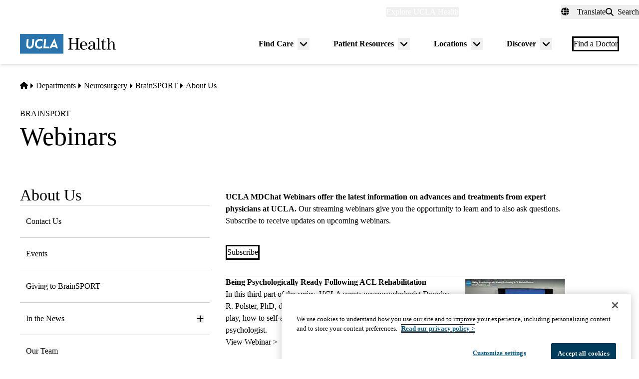

--- FILE ---
content_type: text/html; charset=UTF-8
request_url: https://www.uclahealth.org/departments/neurosurgery/brainsport/about-us/webinars
body_size: 15465
content:
<!DOCTYPE html>
<html lang="en" dir="ltr" prefix="og: https://ogp.me/ns#" class="scroll-smooth">
  <head>
    <meta charset="utf-8" />
<meta name="description" content="BrainSPORT Webinars: UCLA Steve Tisch BrainSPORT Program offer the latest information on advances and treatments from expert physicians at UCLA." />
<link rel="canonical" href="https://www.uclahealth.org/departments/neurosurgery/brainsport/about-us/webinars" />
<meta property="og:type" content="website" />
<meta property="og:url" content="https://www.uclahealth.org/departments/neurosurgery/brainsport/about-us/webinars" />
<meta property="og:title" content="Webinars" />
<meta property="og:description" content="BrainSPORT Webinars: UCLA Steve Tisch BrainSPORT Program offer the latest information on advances and treatments from expert physicians at UCLA." />
<meta property="og:image" content="https://www.uclahealth.org/sites/default/files/images/3a/generic-placeholder-no-text1x1.jpg?f=fc8b546c" />
<meta name="twitter:card" content="summary_large_image" />
<meta name="twitter:title" content="Webinars" />
<meta name="twitter:description" content="BrainSPORT Webinars: UCLA Steve Tisch BrainSPORT Program offer the latest information on advances and treatments from expert physicians at UCLA." />
<meta name="twitter:site" content="@UCLAHealth" />
<meta name="twitter:image" content="https://www.uclahealth.org/sites/default/files/images/3a/generic-placeholder-no-text1x1.jpg?f=fc8b546c" />
<meta name="apple-mobile-web-app-title" content="UCLA Health" />
<meta name="application-name" content="UCLA Health" />
<meta name="msapplication-TileColor" content="#2d89ef" />
<meta name="theme-color" content="#ffffff" />
<meta name="theme-color" content="#ffffff" />
<meta name="Generator" content="Drupal 11 (https://www.drupal.org)" />
<meta name="MobileOptimized" content="width" />
<meta name="HandheldFriendly" content="true" />
<meta name="viewport" content="width=device-width, initial-scale=1.0" />
<link rel="apple-touch-icon" sizes="180x180" href="/themes/custom/uclahealth/favicons/apple-touch-icon.png?t95osl" />
<link rel="icon" type="image/png" sizes="32x32" href="/themes/custom/uclahealth/favicons/favicon-32x32.png?t95osl" />
<link rel="icon" type="image/png" sizes="16x16" href="/themes/custom/uclahealth/favicons/favicon-16x16.png?t95osl" />
<link rel="manifest" href="/themes/custom/uclahealth/favicons/site.webmanifest?t95osl" />
<link rel="mask-icon" href="/themes/custom/uclahealth/favicons/safari-pinned-tab.svg?t95osl" color="hsl(202, 100%, 26%)" />

    <title>Webinars - BrainSPORT | UCLA Health</title>
    <link rel="stylesheet" media="all" href="/sites/default/files/css/css_iq2elu7lTI_MJGQK0qyviSsQV15opXwds2Fz4yxPRVw.css?delta=0&amp;language=en&amp;theme=uclahealth&amp;include=[base64]" />
<link rel="stylesheet" media="all" href="https://use.typekit.net/hyh4ixj.css" />
<link rel="stylesheet" media="all" href="/sites/default/files/css/css_W43_BGtY8_dAZ9td7czKx_INKjVW63DqeYMGdc5rbbM.css?delta=2&amp;language=en&amp;theme=uclahealth&amp;include=[base64]" />

    <script type="application/json" data-drupal-selector="drupal-settings-json">{"path":{"baseUrl":"\/","pathPrefix":"","currentPath":"node\/82686","currentPathIsAdmin":false,"isFront":false,"currentLanguage":"en"},"pluralDelimiter":"\u0003","suppressDeprecationErrors":true,"ajaxPageState":{"libraries":"[base64]","theme":"uclahealth","theme_token":null},"ajaxTrustedUrl":{"\/search":true},"gtag":{"tagId":"","consentMode":false,"otherIds":[],"events":[],"additionalConfigInfo":[]},"gtm":{"tagId":null,"settings":{"data_layer":"dataLayer","include_classes":false,"allowlist_classes":"","blocklist_classes":"","include_environment":false,"environment_id":"","environment_token":""},"tagIds":["GTM-NSK4WRJ"]},"linkpurpose":{"domain":"https:\/\/www.uclahealth.org","roots":".prose","ignore":"#toolbar-administration a","hideIcon":".button, .link-with-arrow","noIconOnImages":true,"purposeDocument":true,"purposeDocumentMessage":"Link downloads document","purposeDocumentIconType":"classes","purposeDocumentIconPosition":"beforeend","purposeDocumentIconClasses":"fa-solid, fa-file-lines","purposeDownload":true,"purposeDownloadMessage":"Link downloads file","purposeDownloadIconType":"classes","purposeDownloadIconPosition":"beforeend","purposeApp":true,"purposeAppMessage":"Link opens app","purposeAppIconType":"classes","purposeAppIconPosition":"beforeend","purposeExternal":true,"purposeExternalMessage":"Link is external","purposeExternalIconType":"classes","purposeExternalIconPosition":"beforeend","purposeExternalIconClasses":"fa-solid, fa-arrow-up-right-from-square","purposeMail":true,"purposeMailMessage":"Link sends email","purposeMailIconType":"classes","purposeMailIconPosition":"beforeend","purposeMailIconClasses":"fa-solid, fa-envelope","purposeTel":true,"purposeTelMessage":"Link opens phone app","purposeTelIconType":"classes","purposeTelIconPosition":"afterbegin","purposeTelIconClasses":"fa-solid, fa-phone","purposeNewWindow":true,"purposeNewWindowMessage":"Link opens in new window","purposeNewWindowIconType":"classes","purposeNewWindowIconPosition":"beforeend","purposeNewWindowIconClasses":"fa-solid, fa-window-restore","css_url":"\/modules\/contrib\/linkpurpose"},"csp":{"nonce":"10-SKGmopsUMK3VJQaK57w"},"user":{"uid":0,"permissionsHash":"5563ed3196bd6f85a6c2ae01e300005a70b0048b7b78d776affcbbb53a320429"}}</script>
<script src="/sites/default/files/js/js_9XNi06XY1NWYShp8AS421e5fzkfdHq9ulSW7qWDlACk.js?scope=header&amp;delta=0&amp;language=en&amp;theme=uclahealth&amp;include=eJx9jsESQiEIRX_I9JMaUlJeKI5g9fk58zbWog2Xe4DhRhkY0pgd2CcCluzhgLe7SzN4oUrFsPVen9nfBrSkf1dUmJLLIpnxapBDXuXXn5--YHVM7dHn6KIYqJG5GRkKAlsJwJ0aHrqz8_xiK5MyGO4zRRix7MSW0KwfIEtfpQ"></script>
<script src="/libraries/fontawesome/js/fontawesome.min.js?v=6.4.2" defer></script>
<script src="/libraries/fontawesome/js/brands.min.js?v=6.4.2" defer></script>
<script src="/libraries/fontawesome/js/solid.min.js?v=6.4.2" defer></script>
<script src="/modules/contrib/google_tag/js/gtag.js?t95osl"></script>
<script src="/modules/contrib/google_tag/js/gtm.js?t95osl"></script>

  </head>
  <body x-data="{ mobileNavOpen: false }" :class="{&#039;overflow-hidden max-h-screen&#039; : mobileNavOpen}" class="aliased">
        <a href="#main-content" class="visually-hidden focusable">
      Skip to main content
    </a>
    <noscript><iframe src="https://www.googletagmanager.com/ns.html?id=GTM-NSK4WRJ"
                  height="0" width="0" style="display:none;visibility:hidden"></iframe></noscript>

      <div class="dialog-off-canvas-main-canvas" data-off-canvas-main-canvas>
    <div class="layout-container brand--main">

  <header id="page-header" role="banner"
    x-data="scrollToReveal()"
    x-init="init()"
    x-ref="navbar"
    x-on:scroll.window="scroll()"
    x-bind:class="{
                   'sticky-ready sticky -top-32 z-500 transition-all duration-500': sticky_ready,
                   'sticky top-0 z-500 transition-all duration-500': sticky,
                   'relative transition-all duration-500': relative
                   }"
    >
    
    


<section class="site-secondary few-children" class="few-children">
  <div class="container">
    <div class="site-secondary__content">
      


<nav role="navigation" aria-labelledby="block-explore-links-header-menu" id="block-explore-links-header" class="hidden lg:flex">
            
  <div class="visually-hidden" id="block-explore-links-header-menu">Explore links (header)</div>
  

    



  







<div region="utility_bar" class="universal-navigation">
  
                          <div class="relative" x-data="{ isOpen: false, leftIsLimited: false }" @mouseleave = "isOpen = false"
                  x-init="
            window.addEventListener('mouseover', () => {
              leftIsLimited = ($el.getBoundingClientRect().left) < 144;
            });
          "
                >
          <button
            aria-haspopup="true"
            :aria-expanded="isOpen.toString()"
            aria-label= "Explore UCLA Health"
            class=""
            @click="isOpen = !isOpen"
            @keydown.escape="isOpen = false"
            @mouseenter="isOpen = true"
            role="button"
            type="button"
          >
            <span class="block leading-tight text-white text-base font-bold">
              Explore UCLA Health
            </span>
          </button>

          <div
            class="absolute left-1/2 transform -translate-x-1/2 -translate-y-1 z-30"
            x-bind:class="{ 'left-0 -translate-x-0' : leftIsLimited, 'left-1/2 -translate-x-1/2' : !leftIsLimited }"
            x-show="isOpen"
            @keydown.escape="isOpen = false"
            x-transition:enter="transition ease-out duration-100"
            x-transition:enter-start="opacity-0 transform scale-90"
            x-transition:enter-end="opacity-100 transform scale-100"
            x-transition:leave="transition ease-in duration-100"
            x-transition:leave-start="opacity-100 transform scale-100"
            x-transition:leave-end="opacity-0 transform scale-90"
            x-cloak
          >
            <div class="universal-navigation__submenu-triangle mx-auto w-0 h-0" x-bind:class="{ 'ml-auto md:ml-3 lg:ml-6' : leftIsLimited, 'mx-auto' : !leftIsLimited }"></div>
            <div class="relative bg-white shadow-xl rounded-lg w-screen max-w-xs p-4 text-sm">
              <ul class="">
                                  <li>
                    <a href="/" class="flex items-center space-x-3 p-3 rounded-md hover:bg-sand text-grey-900 leading-none" data-drupal-link-system-path="&lt;front&gt;">UCLA Health Home</a>
                  </li>
                                  <li>
                    <a href="/discover/about" class="flex items-center space-x-3 p-3 rounded-md hover:bg-sand text-grey-900 leading-none" data-drupal-link-system-path="node/801">About Us</a>
                  </li>
                                  <li>
                    <a href="/cancer" class="flex items-center space-x-3 p-3 rounded-md hover:bg-sand text-grey-900 leading-none" data-drupal-link-system-path="node/120626">Cancer Center</a>
                  </li>
                                  <li>
                    <a href="/locations" class="flex items-center space-x-3 p-3 rounded-md hover:bg-sand text-grey-900 leading-none" data-drupal-link-system-path="node/1091">Hospitals &amp; Clinics</a>
                  </li>
                                  <li>
                    <a href="https://medschool.ucla.edu/" target="_blank" class="flex items-center space-x-3 p-3 rounded-md hover:bg-sand text-grey-900 leading-none">School of Medicine</a>
                  </li>
                                  <li>
                    <a href="/departments" class="flex items-center space-x-3 p-3 rounded-md hover:bg-sand text-grey-900 leading-none" data-drupal-link-system-path="node/1411">Academic Departments</a>
                  </li>
                                  <li>
                    <a href="/news" class="flex items-center space-x-3 p-3 rounded-md hover:bg-sand text-grey-900 leading-none" data-drupal-link-system-path="node/936">News &amp; Insights</a>
                  </li>
                                  <li>
                    <a href="/community-equity" class="flex items-center space-x-3 p-3 rounded-md hover:bg-sand text-grey-900 leading-none" data-drupal-link-system-path="node/11">Community &amp; Equity</a>
                  </li>
                              </ul>
            </div>
          </div>
        </div>
            </div>

</nav>



<nav role="navigation" aria-labelledby="block-universal-links-header-menu" id="block-universal-links-header" class="hidden lg:flex py-2">
            
  <div class="visually-hidden" id="block-universal-links-header-menu">Universal links (header)</div>
  

    




  







<div region="utility_bar" class="universal-navigation">
  
                          <div>
          <a href="/myuclahealth/nojs" class="use-ajax block leading-tight text-white text-base font-bold" data-dialog-options="{&quot;height&quot;:&quot;auto&quot;,&quot;width&quot;:&quot;auto&quot;}" data-dialog-type="modal" title="myUCLAhealth Login." data-drupal-link-system-path="myuclahealth/nojs">myUCLAhealth</a>
        </div>
                        <div>
          <a href="/contact-us" class="block leading-tight text-white text-base font-bold" data-drupal-link-system-path="node/966">Contact Us</a>
        </div>
            </div>

</nav>









<div id="google_translate_element">
  <div class="dropdown show" id="googletranslate">

    <!-- desktop -->
    <div class="relative hidden lg:inline-flex" x-data="{ isOpen: false }" @mouseleave = "isOpen = false" x-cloak>
      <div>
        <button
          aria-haspopup="true"
          :aria-expanded="isOpen.toString()"
          aria-label="Translate"
          class="flex items-center h-full leading-tight py-1 space-x-2 text-base"
          @click="isOpen = !isOpen"
          @keydown.escape="isOpen = false"
          @mouseenter="isOpen = true"
          role="button"
          type="button"
        >
          <div class="space-x-3">
            <span class="fas fa-globe" aria-hidden="true" ></span>
            <span class="font-bold">Translate</span>
          </div>
        </button>
        <div
          class="toggle-languages lg:my-0.5 pt-2 lg:pt-0 lg:transform z-50 absolute left-0 lg:right-0 lg:-translate-y-2 w-full lg:w-auto"
          id="toggle-languages"
          x-show="isOpen"
          @keydown.escape="isOpen = false"
          x-transition:enter="transition ease-out duration-100"
          x-transition:enter-start="opacity-0 transform scale-90"
          x-transition:enter-end="opacity-100 transform scale-100"
          x-transition:leave="transition ease-in duration-100"
          x-transition:leave-start="opacity-100 transform scale-100"
          x-transition:leave-end="opacity-0 transform scale-90"
        >
          <div class="translate-menu-triangle mx-auto w-0 h-0 pt-1"></div>
          <div class="bg-white py-4 lg:p-4 lg:rounded-lg rounded-b-md shadow-md lg:shadow-xl w-full text-sm">
            <ul>
                          <li>
                <a href="#nolink" class="google-translate-language active:bg-primary active:text-white lg:active:text-black text-left inline-block w-full py-3 px-6 lg:flex lg:items-center lg:space-x-3 lg:p-3 lg:rounded-md lg:hover:bg-sand-300 text-black lg:leading-none lg:whitespace-pre" x-on.click="isOpen = !isOpen" lang="en" translate="no">English</a>
              </li>
                          <li>
                <a href="#nolink" class="google-translate-language active:bg-primary active:text-white lg:active:text-black text-left inline-block w-full py-3 px-6 lg:flex lg:items-center lg:space-x-3 lg:p-3 lg:rounded-md lg:hover:bg-sand-300 text-black lg:leading-none lg:whitespace-pre" x-on.click="isOpen = !isOpen" lang="ar" translate="no">العربية</a>
              </li>
                          <li>
                <a href="#nolink" class="google-translate-language active:bg-primary active:text-white lg:active:text-black text-left inline-block w-full py-3 px-6 lg:flex lg:items-center lg:space-x-3 lg:p-3 lg:rounded-md lg:hover:bg-sand-300 text-black lg:leading-none lg:whitespace-pre" x-on.click="isOpen = !isOpen" lang="zh-CN" translate="no">中文</a>
              </li>
                          <li>
                <a href="#nolink" class="google-translate-language active:bg-primary active:text-white lg:active:text-black text-left inline-block w-full py-3 px-6 lg:flex lg:items-center lg:space-x-3 lg:p-3 lg:rounded-md lg:hover:bg-sand-300 text-black lg:leading-none lg:whitespace-pre" x-on.click="isOpen = !isOpen" lang="it" translate="no">Italiano</a>
              </li>
                          <li>
                <a href="#nolink" class="google-translate-language active:bg-primary active:text-white lg:active:text-black text-left inline-block w-full py-3 px-6 lg:flex lg:items-center lg:space-x-3 lg:p-3 lg:rounded-md lg:hover:bg-sand-300 text-black lg:leading-none lg:whitespace-pre" x-on.click="isOpen = !isOpen" lang="ja" translate="no">日本語</a>
              </li>
                          <li>
                <a href="#nolink" class="google-translate-language active:bg-primary active:text-white lg:active:text-black text-left inline-block w-full py-3 px-6 lg:flex lg:items-center lg:space-x-3 lg:p-3 lg:rounded-md lg:hover:bg-sand-300 text-black lg:leading-none lg:whitespace-pre" x-on.click="isOpen = !isOpen" lang="ko" translate="no">한국어</a>
              </li>
                          <li>
                <a href="#nolink" class="google-translate-language active:bg-primary active:text-white lg:active:text-black text-left inline-block w-full py-3 px-6 lg:flex lg:items-center lg:space-x-3 lg:p-3 lg:rounded-md lg:hover:bg-sand-300 text-black lg:leading-none lg:whitespace-pre" x-on.click="isOpen = !isOpen" lang="fa" translate="no">فارسی</a>
              </li>
                          <li>
                <a href="#nolink" class="google-translate-language active:bg-primary active:text-white lg:active:text-black text-left inline-block w-full py-3 px-6 lg:flex lg:items-center lg:space-x-3 lg:p-3 lg:rounded-md lg:hover:bg-sand-300 text-black lg:leading-none lg:whitespace-pre" x-on.click="isOpen = !isOpen" lang="ru" translate="no">Русский</a>
              </li>
                          <li>
                <a href="#nolink" class="google-translate-language active:bg-primary active:text-white lg:active:text-black text-left inline-block w-full py-3 px-6 lg:flex lg:items-center lg:space-x-3 lg:p-3 lg:rounded-md lg:hover:bg-sand-300 text-black lg:leading-none lg:whitespace-pre" x-on.click="isOpen = !isOpen" lang="es" translate="no">Español</a>
              </li>
                          <li>
                <a href="#nolink" class="google-translate-language active:bg-primary active:text-white lg:active:text-black text-left inline-block w-full py-3 px-6 lg:flex lg:items-center lg:space-x-3 lg:p-3 lg:rounded-md lg:hover:bg-sand-300 text-black lg:leading-none lg:whitespace-pre" x-on.click="isOpen = !isOpen" lang="vi" translate="no">Tiếng Việt</a>
              </li>
                        </ul>
          </div>
        </div>
      </div>
    </div>

    <!-- mobile -->
    <div x-data="{ isOpen: false }" class="block lg:hidden" x-cloak>
      <div>
        <button
          class="flex items-center h-full leading-tight py-1 space-x-2 text-base"
          role="button"
          type="button"
          aria-haspopup="true"
          aria-label= "Translate"
          x-on:click="isOpen = !isOpen"
          x-on:click.away="isOpen = false"
          :aria-expanded="isOpen.toString()"
          @keydown.escape="isOpen = false"
        >
          <div class="space-x-2">
            <span class="fas fa-globe" aria-hidden="true" ></span>
            <span>Translate</span>
          </div>
        </button>

        <div x-show="isOpen"
          class="toggle-languages lg:my-0.5 pt-2 lg:pt-0 lg:transform z-50 absolute left-0 lg:right-0 lg:-translate-y-2 w-full lg:w-auto"
          id="toggle-languages"
          @keydown.escape="isOpen = false"
          x-transition:enter="transition ease-out duration-100"
          x-transition:enter-start="opacity-0 transform scale-90"
          x-transition:enter-end="opacity-100 transform scale-100"
          x-transition:leave="transition ease-in duration-100"
          x-transition:leave-start="opacity-100 transform scale-100"
          x-transition:leave-end="opacity-0 transform scale-90"
        >
          <div class="bg-white py-4 lg:p-4 lg:rounded-lg rounded-b-md shadow-md lg:shadow-xl w-full text-sm">
            <ul>
                          <li>
                <a href="#nolink" class="google-translate-language active:bg-primary active:text-white lg:active:text-black text-left inline-block w-full py-3 px-6 lg:flex lg:items-center lg:space-x-3 lg:p-3 lg:rounded-md lg:hover:bg-sand-300 text-black lg:leading-none lg:whitespace-pre" x-on.click="isOpen = !isOpen" lang="en" translate="no">English</a>
              </li>
                          <li>
                <a href="#nolink" class="google-translate-language active:bg-primary active:text-white lg:active:text-black text-left inline-block w-full py-3 px-6 lg:flex lg:items-center lg:space-x-3 lg:p-3 lg:rounded-md lg:hover:bg-sand-300 text-black lg:leading-none lg:whitespace-pre" x-on.click="isOpen = !isOpen" lang="ar" translate="no">العربية</a>
              </li>
                          <li>
                <a href="#nolink" class="google-translate-language active:bg-primary active:text-white lg:active:text-black text-left inline-block w-full py-3 px-6 lg:flex lg:items-center lg:space-x-3 lg:p-3 lg:rounded-md lg:hover:bg-sand-300 text-black lg:leading-none lg:whitespace-pre" x-on.click="isOpen = !isOpen" lang="zh-CN" translate="no">中文</a>
              </li>
                          <li>
                <a href="#nolink" class="google-translate-language active:bg-primary active:text-white lg:active:text-black text-left inline-block w-full py-3 px-6 lg:flex lg:items-center lg:space-x-3 lg:p-3 lg:rounded-md lg:hover:bg-sand-300 text-black lg:leading-none lg:whitespace-pre" x-on.click="isOpen = !isOpen" lang="it" translate="no">Italiano</a>
              </li>
                          <li>
                <a href="#nolink" class="google-translate-language active:bg-primary active:text-white lg:active:text-black text-left inline-block w-full py-3 px-6 lg:flex lg:items-center lg:space-x-3 lg:p-3 lg:rounded-md lg:hover:bg-sand-300 text-black lg:leading-none lg:whitespace-pre" x-on.click="isOpen = !isOpen" lang="ja" translate="no">日本語</a>
              </li>
                          <li>
                <a href="#nolink" class="google-translate-language active:bg-primary active:text-white lg:active:text-black text-left inline-block w-full py-3 px-6 lg:flex lg:items-center lg:space-x-3 lg:p-3 lg:rounded-md lg:hover:bg-sand-300 text-black lg:leading-none lg:whitespace-pre" x-on.click="isOpen = !isOpen" lang="ko" translate="no">한국어</a>
              </li>
                          <li>
                <a href="#nolink" class="google-translate-language active:bg-primary active:text-white lg:active:text-black text-left inline-block w-full py-3 px-6 lg:flex lg:items-center lg:space-x-3 lg:p-3 lg:rounded-md lg:hover:bg-sand-300 text-black lg:leading-none lg:whitespace-pre" x-on.click="isOpen = !isOpen" lang="fa" translate="no">فارسی</a>
              </li>
                          <li>
                <a href="#nolink" class="google-translate-language active:bg-primary active:text-white lg:active:text-black text-left inline-block w-full py-3 px-6 lg:flex lg:items-center lg:space-x-3 lg:p-3 lg:rounded-md lg:hover:bg-sand-300 text-black lg:leading-none lg:whitespace-pre" x-on.click="isOpen = !isOpen" lang="ru" translate="no">Русский</a>
              </li>
                          <li>
                <a href="#nolink" class="google-translate-language active:bg-primary active:text-white lg:active:text-black text-left inline-block w-full py-3 px-6 lg:flex lg:items-center lg:space-x-3 lg:p-3 lg:rounded-md lg:hover:bg-sand-300 text-black lg:leading-none lg:whitespace-pre" x-on.click="isOpen = !isOpen" lang="es" translate="no">Español</a>
              </li>
                          <li>
                <a href="#nolink" class="google-translate-language active:bg-primary active:text-white lg:active:text-black text-left inline-block w-full py-3 px-6 lg:flex lg:items-center lg:space-x-3 lg:p-3 lg:rounded-md lg:hover:bg-sand-300 text-black lg:leading-none lg:whitespace-pre" x-on.click="isOpen = !isOpen" lang="vi" translate="no">Tiếng Việt</a>
              </li>
                        </ul>
          </div>
        </div>
      </div>
    </div>
  </div>
</div>



<div class="uclahealth-general-search-modal-form lg:flex-grow-0" data-drupal-selector="uclahealth-general-search-modal-form" id="block-general-search-with-modal">
  
  
  <div>
    <form action="/search" method="get" id="uclahealth-general-search-modal-form" accept-charset="UTF-8">
  



<div class="flex-grow-0">
  <button data-drupal-selector="search-button-open" class="search__button--open flex items-center h-full leading-tight py-1 space-x-2 ml-auto lg:m-auto text-base" type="button" aria-label="Open General Search">
    <i class="fas fa-search"></i>
    <span class="font-bold">Search</span>
  </button>
  <div data-drupal-selector="uclahs-search-overlay" class="search__overlay-modal overflow-hidden overlay-background z-[505] bg-white bg-opacity-90">
    <div class="absolute top-5 md:top-10 px-6 pb-10 pt-2 min-w-3/4">
      <div class="flex justify-end items-center">
        <button data-drupal-selector="search-button-close" type="button" class="search__button--close" aria-label="Close Overlay">
          <i class="fas fa-times text-black cursor-pointer text-5xl"></i>
        </button>
      </div>
      <div class="text-primary-darkest text-fluid-4xl font-serif mt-3 md:mt-9">Search</div>
      <div class="mt-6 text-primary-darkest">Try looking up a doctor, a clinic location, or information about a condition/treatment.</div>
      <div class="mt-9 md:mt-3">
        <div class="relative">
  
  <div class="js-form-item form-item js-form-type-textfield form-item-s js-form-item-s form-no-label">
      <label for="edit-s-uclahealth-general-search-modal-form" class="visually-hidden">Search</label>
        

    
  


<input data-drupal-selector="edit-s-uclahealth-general-search-modal-form" type="text" id="edit-s-uclahealth-general-search-modal-form" name="s" value="" maxlength="128" placeholder="What are you looking for?" class="form-text w-full border border-grey-500 focus:border-primary leading-5 text-primary-darkest rounded-md py-6 pl-6 pr-16" />

        </div>

  <div class="absolute h-full flex items-center top-0 right-4">
    



  
<button  data-drupal-selector="edit-submit-uclahealth-general-search-modal-form" type="submit" id="edit-submit-uclahealth-general-search-modal-form" value="Search" class="button js-form-submit form-submit button--ghost inline-flex items-center p-2" aria-label="Search">
      <i class="fas text-primary fa-search text-2xl"></i>
  </button>

  </div>
</div>
      </div>
      <div class="lg:w-full lg:flex lg:justify-center">
        <div class="lg:w-full p-2 mt-9 md:mt-20 xl:w-auto text-grey-200">
          <div class="font-bold text-primary-darkest">Examples</div>
          <div class="prose mt-3">
            <div class="multicolumn lg:col-count-2 text-primary-darkest">
              <ul>
                <li>"Lin Chang" <span class="text-primary-darkest italic">for a Doctor by name</span></li>
                <li>"Flu Symptoms" <span class="text-primary-darkest italic">for a Condition</span></li>
                <li>"Cardiologist" <span class="text-primary-darkest italic">for a Doctor by specialty</span></li>
                <li>"Santa Monica" <span class="text-primary-darkest italic">for a Location</span></li>
              </ul>
            </div>
          </div>
        </div>
      </div>
    </div>
  </div>
</div>

</form>

  </div>
</div>

    </div>
  </div>
</section>

    
<div class="relative bg-white px-5 md:px-7 lg:px-10 shadow-md z-20 region-navigation-bar">
  <div class="max-w-screen-xl mx-auto">
		<div class="flex items-center justify-between">
      


<div id="block-uclahealthlogo" class="flex-shrink flex-grow flex items-center py-2 pr-2 -ml-3 xl:-ml-4">
  
  
  <a href="https://www.uclahealth.org/" class="px-3 xl:px-4 py-3" rel="home">
    <img src="/themes/custom/uclahealth/dist/images/ucla-health-logo.svg"
       width="192"        height="40"       alt="UCLA Health"
    />
  </a>
</div>


<nav role="navigation" aria-labelledby="block-primary-navigation-menu" id="block-primary-navigation" class="hidden lg:block lg:flex-grow">
            
  <div class="visually-hidden" id="block-primary-navigation-menu">Primary navigation</div>
  
  <div x-cloak>
  

    
  







<div region="navigation_bar" class="flex items-center justify-end">
                <div class="flex items-center">
    
          <div class="relative"
        x-data="{isOpen: false, isLimited: false }"
        @mouseleave="isOpen = false"
        @focusout="await $nextTick(); if(!$el.contains(document.activeElement)){ isOpen = false }"
        @keydown.escape="isOpen = false"
        @mouseenter="isOpen = true"
              >

        <div class="group px-6 py-3 flex items-center">
          <a href="/find-care/appointments" class="block leading-tight font-bold text-base py-1 border-b border-transparent group-hover:text-primary-darkest group-hover:border-primary-darkest">
            Find Care
          </a>
          <button
            aria-haspopup="true"
            :aria-expanded="isOpen.toString()"
            class="ml-2"
            @click="isOpen = !isOpen"
            @keydown.escape="isOpen = false"
            role="button"
            type="button"
            aria-label="Toggle submenu for Find Care"
          >
            <svg class="w-6 h-6" xmlns="http://www.w3.org/2000/svg" viewBox="0 0 640 640" fill="currentColor" aria-hidden="true">>
              <path d="M297.4 438.6C309.9 451.1 330.2 451.1 342.7 438.6L502.7 278.6C515.2 266.1 515.2 245.8 502.7 233.3C490.2 220.8 469.9 220.8 457.4 233.3L320 370.7L182.6 233.4C170.1 220.9 149.8 220.9 137.3 233.4C124.8 245.9 124.8 266.2 137.3 278.7L297.3 438.7z"/>
            </svg>
          </button>
        </div>

        <div
          class="absolute left-1/2 transform -translate-x-1/2 pt-1 z-20"
          x-bind:class="{ 'right-0 -translate-x-0' : isLimited, 'left-1/2 -translate-x-1/2' : !isLimited }"
          x-show="isOpen"
          x-transition:enter="transition ease-out duration-100"
          x-transition:enter-start="opacity-0 transform scale-90"
          x-transition:enter-end="opacity-100 transform scale-100"
          x-transition:leave="transition ease-in duration-100"
          x-transition:leave-start="opacity-100 transform scale-100"
          x-transition:leave-end="opacity-0 transform scale-90"
        >
          <div class="primary-navigation__submenu-triangle mx-auto w-0 h-0" x-bind:class="{ 'ml-auto md:mr-3 lg:mr-6' : isLimited, 'mx-auto' : !isLimited }"></div>
          <div class="relative bg-white shadow-xl rounded-lg w-screen max-w-xs p-4">
            <ul class="">
                              <li>
                  <a href="/providers" class="flex items-center space-x-3 p-3 rounded-md hover:bg-sand text-grey-900 leading-none" data-drupal-link-system-path="node/1076">Find a Doctor</a>
                </li>
                              <li>
                  <a href="/locations" class="flex items-center space-x-3 p-3 rounded-md hover:bg-sand text-grey-900 leading-none" data-drupal-link-system-path="node/1091">Find a Location</a>
                </li>
                              <li>
                  <a href="/find-care/appointments/virtual-care" class="flex items-center space-x-3 p-3 rounded-md hover:bg-sand text-grey-900 leading-none" data-drupal-link-system-path="node/56">Virtual Care</a>
                </li>
                              <li>
                  <a href="/find-care/appointments" class="flex items-center space-x-3 p-3 rounded-md hover:bg-sand text-grey-900 leading-none" data-drupal-link-system-path="node/46">Make an Appointment</a>
                </li>
                              <li>
                  <a href="/find-care/appointments/second-opinion-consults" class="flex items-center space-x-3 p-3 rounded-md hover:bg-sand text-grey-900 leading-none" data-drupal-link-system-path="node/74601">Second Opinion Consults</a>
                </li>
                              <li>
                  <a href="/medical-services" class="flex items-center space-x-3 p-3 rounded-md hover:bg-sand text-grey-900 leading-none" data-drupal-link-system-path="node/241">Medical Services</a>
                </li>
                              <li>
                  <a href="/cancer/cancer-services" class="flex items-center space-x-3 p-3 rounded-md hover:bg-sand text-grey-900 leading-none" data-drupal-link-system-path="node/1136">Cancer Medical Services</a>
                </li>
                              <li>
                  <a href="/clinical-trials" class="flex items-center space-x-3 p-3 rounded-md hover:bg-sand text-grey-900 leading-none" data-drupal-link-system-path="node/626">Clinical Trials</a>
                </li>
                              <li>
                  <a href="/patient-resources/support-information/patient-education/annual-health-wellness-screenings" class="flex items-center space-x-3 p-3 rounded-md hover:bg-sand text-grey-900 leading-none" data-drupal-link-system-path="node/1581">Wellness &amp; Routine Care</a>
                </li>
                          </ul>
          </div>
        </div>
      </div>
    
                  
          <div class="relative"
        x-data="{isOpen: false, isLimited: false }"
        @mouseleave="isOpen = false"
        @focusout="await $nextTick(); if(!$el.contains(document.activeElement)){ isOpen = false }"
        @keydown.escape="isOpen = false"
        @mouseenter="isOpen = true"
              >

        <div class="group px-6 py-3 flex items-center">
          <a href="/patient-resources" class="block leading-tight font-bold text-base py-1 border-b border-transparent group-hover:text-primary-darkest group-hover:border-primary-darkest">
            Patient Resources
          </a>
          <button
            aria-haspopup="true"
            :aria-expanded="isOpen.toString()"
            class="ml-2"
            @click="isOpen = !isOpen"
            @keydown.escape="isOpen = false"
            role="button"
            type="button"
            aria-label="Toggle submenu for Patient Resources"
          >
            <svg class="w-6 h-6" xmlns="http://www.w3.org/2000/svg" viewBox="0 0 640 640" fill="currentColor" aria-hidden="true">>
              <path d="M297.4 438.6C309.9 451.1 330.2 451.1 342.7 438.6L502.7 278.6C515.2 266.1 515.2 245.8 502.7 233.3C490.2 220.8 469.9 220.8 457.4 233.3L320 370.7L182.6 233.4C170.1 220.9 149.8 220.9 137.3 233.4C124.8 245.9 124.8 266.2 137.3 278.7L297.3 438.7z"/>
            </svg>
          </button>
        </div>

        <div
          class="absolute left-1/2 transform -translate-x-1/2 pt-1 z-20"
          x-bind:class="{ 'right-0 -translate-x-0' : isLimited, 'left-1/2 -translate-x-1/2' : !isLimited }"
          x-show="isOpen"
          x-transition:enter="transition ease-out duration-100"
          x-transition:enter-start="opacity-0 transform scale-90"
          x-transition:enter-end="opacity-100 transform scale-100"
          x-transition:leave="transition ease-in duration-100"
          x-transition:leave-start="opacity-100 transform scale-100"
          x-transition:leave-end="opacity-0 transform scale-90"
        >
          <div class="primary-navigation__submenu-triangle mx-auto w-0 h-0" x-bind:class="{ 'ml-auto md:mr-3 lg:mr-6' : isLimited, 'mx-auto' : !isLimited }"></div>
          <div class="relative bg-white shadow-xl rounded-lg w-screen max-w-xs p-4">
            <ul class="">
                              <li>
                  <a href="/patient-resources/prepare-your-visit" class="flex items-center space-x-3 p-3 rounded-md hover:bg-sand text-grey-900 leading-none" data-drupal-link-system-path="node/111">Prepare for Your Visit</a>
                </li>
                              <li>
                  <a href="/patient-resources/billing-insurance" class="flex items-center space-x-3 p-3 rounded-md hover:bg-sand text-grey-900 leading-none" data-drupal-link-system-path="node/51">Billing &amp; Insurance</a>
                </li>
                              <li>
                  <a href="/patient-resources/support-information" class="flex items-center space-x-3 p-3 rounded-md hover:bg-sand text-grey-900 leading-none" data-drupal-link-system-path="node/1106">Support &amp; Information</a>
                </li>
                              <li>
                  <a href="/patient-resources/medical-records" class="flex items-center space-x-3 p-3 rounded-md hover:bg-sand text-grey-900 leading-none" data-drupal-link-system-path="node/126">Patient Portal (myUCLAhealth) &amp; Medical Records</a>
                </li>
                              <li>
                  <a href="/patient-resources/billing-insurance/financial-assistance-program/hospital-services-help-paying-your-bill" class="flex items-center space-x-3 p-3 rounded-md hover:bg-sand text-grey-900 leading-none" data-drupal-link-system-path="node/91">Help Paying Your Bill</a>
                </li>
                              <li>
                  <a href="/international-services" class="flex items-center space-x-3 p-3 rounded-md hover:bg-sand text-grey-900 leading-none" data-drupal-link-system-path="node/104131">International Services</a>
                </li>
                              <li>
                  <a href="/patient-resources/patient-scam-alert" class="flex items-center space-x-3 p-3 rounded-md hover:bg-sand text-grey-900 leading-none" data-drupal-link-system-path="node/298826">Patient Scam Alert</a>
                </li>
                          </ul>
          </div>
        </div>
      </div>
    
                  
          <div class="relative"
        x-data="{isOpen: false, isLimited: false }"
        @mouseleave="isOpen = false"
        @focusout="await $nextTick(); if(!$el.contains(document.activeElement)){ isOpen = false }"
        @keydown.escape="isOpen = false"
        @mouseenter="isOpen = true"
              >

        <div class="group px-6 py-3 flex items-center">
          <a href="/locations/search" class="block leading-tight font-bold text-base py-1 border-b border-transparent group-hover:text-primary-darkest group-hover:border-primary-darkest">
            Locations
          </a>
          <button
            aria-haspopup="true"
            :aria-expanded="isOpen.toString()"
            class="ml-2"
            @click="isOpen = !isOpen"
            @keydown.escape="isOpen = false"
            role="button"
            type="button"
            aria-label="Toggle submenu for Locations"
          >
            <svg class="w-6 h-6" xmlns="http://www.w3.org/2000/svg" viewBox="0 0 640 640" fill="currentColor" aria-hidden="true">>
              <path d="M297.4 438.6C309.9 451.1 330.2 451.1 342.7 438.6L502.7 278.6C515.2 266.1 515.2 245.8 502.7 233.3C490.2 220.8 469.9 220.8 457.4 233.3L320 370.7L182.6 233.4C170.1 220.9 149.8 220.9 137.3 233.4C124.8 245.9 124.8 266.2 137.3 278.7L297.3 438.7z"/>
            </svg>
          </button>
        </div>

        <div
          class="absolute left-1/2 transform -translate-x-1/2 pt-1 z-20"
          x-bind:class="{ 'right-0 -translate-x-0' : isLimited, 'left-1/2 -translate-x-1/2' : !isLimited }"
          x-show="isOpen"
          x-transition:enter="transition ease-out duration-100"
          x-transition:enter-start="opacity-0 transform scale-90"
          x-transition:enter-end="opacity-100 transform scale-100"
          x-transition:leave="transition ease-in duration-100"
          x-transition:leave-start="opacity-100 transform scale-100"
          x-transition:leave-end="opacity-0 transform scale-90"
        >
          <div class="primary-navigation__submenu-triangle mx-auto w-0 h-0" x-bind:class="{ 'ml-auto md:mr-3 lg:mr-6' : isLimited, 'mx-auto' : !isLimited }"></div>
          <div class="relative bg-white shadow-xl rounded-lg w-screen max-w-xs p-4">
            <ul class="">
                              <li>
                  <a href="/locations/immediate-care" class="flex items-center space-x-3 p-3 rounded-md hover:bg-sand text-grey-900 leading-none" data-drupal-link-system-path="node/671">Immediate Care</a>
                </li>
                              <li>
                  <a href="/locations/search?s=&amp;f%5B0%5D=type%3A741" class="flex items-center space-x-3 p-3 rounded-md hover:bg-sand text-grey-900 leading-none" data-drupal-link-query="{&quot;f&quot;:[&quot;type:741&quot;],&quot;s&quot;:&quot;&quot;}" data-drupal-link-system-path="node/1606">Primary Care</a>
                </li>
                              <li>
                  <a href="/locations/search?s=&amp;f%5B0%5D=type%3A781" class="flex items-center space-x-3 p-3 rounded-md hover:bg-sand text-grey-900 leading-none" data-drupal-link-query="{&quot;f&quot;:[&quot;type:781&quot;],&quot;s&quot;:&quot;&quot;}" data-drupal-link-system-path="node/1606">Pediatric Care</a>
                </li>
                              <li>
                  <a href="/cancer/locations" class="flex items-center space-x-3 p-3 rounded-md hover:bg-sand text-grey-900 leading-none" data-drupal-link-system-path="node/121151">Cancer Care</a>
                </li>
                              <li>
                  <a href="/locations/search?s=&amp;f%5B0%5D=type%3A761" title="See a list of outpatient surgical centers at UCLA Health" class="flex items-center space-x-3 p-3 rounded-md hover:bg-sand text-grey-900 leading-none" data-drupal-link-query="{&quot;f&quot;:[&quot;type:761&quot;],&quot;s&quot;:&quot;&quot;}" data-drupal-link-system-path="node/1606">Surgical Centers</a>
                </li>
                              <li>
                  <a href="/locations/search?s=&amp;f%5B0%5D=type%3A786" class="flex items-center space-x-3 p-3 rounded-md hover:bg-sand text-grey-900 leading-none" data-drupal-link-query="{&quot;f&quot;:[&quot;type:786&quot;],&quot;s&quot;:&quot;&quot;}" data-drupal-link-system-path="node/1606">Imaging/Radiology</a>
                </li>
                              <li>
                  <a href="/locations/search?f%5B0%5D=type%3A751" class="flex items-center space-x-3 p-3 rounded-md hover:bg-sand text-grey-900 leading-none" data-drupal-link-query="{&quot;f&quot;:[&quot;type:751&quot;]}" data-drupal-link-system-path="node/1606">Hospitals</a>
                </li>
                              <li>
                  <a href="/locations" class="flex items-center space-x-3 p-3 rounded-md hover:bg-sand text-grey-900 leading-none" data-drupal-link-system-path="node/1091">All Locations</a>
                </li>
                          </ul>
          </div>
        </div>
      </div>
    
                  
          <div class="relative"
        x-data="{isOpen: false, isLimited: false }"
        @mouseleave="isOpen = false"
        @focusout="await $nextTick(); if(!$el.contains(document.activeElement)){ isOpen = false }"
        @keydown.escape="isOpen = false"
        @mouseenter="isOpen = true"
              >

        <div class="group px-6 py-3 flex items-center">
          <a href="/discover/about" class="block leading-tight font-bold text-base py-1 border-b border-transparent group-hover:text-primary-darkest group-hover:border-primary-darkest">
            Discover
          </a>
          <button
            aria-haspopup="true"
            :aria-expanded="isOpen.toString()"
            class="ml-2"
            @click="isOpen = !isOpen"
            @keydown.escape="isOpen = false"
            role="button"
            type="button"
            aria-label="Toggle submenu for Discover"
          >
            <svg class="w-6 h-6" xmlns="http://www.w3.org/2000/svg" viewBox="0 0 640 640" fill="currentColor" aria-hidden="true">>
              <path d="M297.4 438.6C309.9 451.1 330.2 451.1 342.7 438.6L502.7 278.6C515.2 266.1 515.2 245.8 502.7 233.3C490.2 220.8 469.9 220.8 457.4 233.3L320 370.7L182.6 233.4C170.1 220.9 149.8 220.9 137.3 233.4C124.8 245.9 124.8 266.2 137.3 278.7L297.3 438.7z"/>
            </svg>
          </button>
        </div>

        <div
          class="absolute left-1/2 transform -translate-x-1/2 pt-1 z-20"
          x-bind:class="{ 'right-0 -translate-x-0' : isLimited, 'left-1/2 -translate-x-1/2' : !isLimited }"
          x-show="isOpen"
          x-transition:enter="transition ease-out duration-100"
          x-transition:enter-start="opacity-0 transform scale-90"
          x-transition:enter-end="opacity-100 transform scale-100"
          x-transition:leave="transition ease-in duration-100"
          x-transition:leave-start="opacity-100 transform scale-100"
          x-transition:leave-end="opacity-0 transform scale-90"
        >
          <div class="primary-navigation__submenu-triangle mx-auto w-0 h-0" x-bind:class="{ 'ml-auto md:mr-3 lg:mr-6' : isLimited, 'mx-auto' : !isLimited }"></div>
          <div class="relative bg-white shadow-xl rounded-lg w-screen max-w-xs p-4">
            <ul class="">
                              <li>
                  <a href="/discover/about" class="flex items-center space-x-3 p-3 rounded-md hover:bg-sand text-grey-900 leading-none" data-drupal-link-system-path="node/801">About UCLA Health</a>
                </li>
                              <li>
                  <a href="/news" class="flex items-center space-x-3 p-3 rounded-md hover:bg-sand text-grey-900 leading-none" data-drupal-link-system-path="node/936">News &amp; Insights </a>
                </li>
                              <li>
                  <a href="/news/search?f%5B0%5D=type%3A80636" class="flex items-center space-x-3 p-3 rounded-md hover:bg-sand text-grey-900 leading-none" data-drupal-link-query="{&quot;f&quot;:[&quot;type:80636&quot;]}" data-drupal-link-system-path="node/1611">Patient Stories</a>
                </li>
                              <li>
                  <a href="/events" class="flex items-center space-x-3 p-3 rounded-md hover:bg-sand text-grey-900 leading-none">Events Calendar</a>
                </li>
                              <li>
                  <a href="/giving" class="flex items-center space-x-3 p-3 rounded-md hover:bg-sand text-grey-900 leading-none" data-drupal-link-system-path="node/102971">Donate to UCLA Health</a>
                </li>
                              <li>
                  <a href="/human-resources" class="flex items-center space-x-3 p-3 rounded-md hover:bg-sand text-grey-900 leading-none" data-drupal-link-system-path="node/117886">Work at UCLA Health</a>
                </li>
                              <li>
                  <a href="/discover/healthcare-professionals" class="flex items-center space-x-3 p-3 rounded-md hover:bg-sand text-grey-900 leading-none" data-drupal-link-system-path="node/946">For Health Care Professionals</a>
                </li>
                              <li>
                  <a href="/discover-ucla-health/connect" class="flex items-center space-x-3 p-3 rounded-md hover:bg-sand text-grey-900 leading-none" data-drupal-link-system-path="node/931">Connect with UCLA Health</a>
                </li>
                          </ul>
          </div>
        </div>
      </div>
    
              </div>
              
          <div class="flex-shrink-0 ml-4">
        <a href="/providers"

            
           
           
           class="button--secondary button">Find a Doctor</a>
      </div>
    
          </div>
</div>

</nav>


      <!-- Mobile navigation toggle button (hidden on large screens) -->
      <button
        type="button"
        class="block lg:hidden text-primary-darkest"
        x-on:click="mobileNavOpen = !mobileNavOpen"
        :class="{ 'transition transform-180': mobileNavOpen }"
        aria-haspopup="true"
        :aria-expanded="mobileNavOpen.toString()"
      >
        <svg :class="{'rotate-180': mobileNavOpen, 'rotate-0': !mobileNavOpen}" class="text-primary-darkest h-8 w-8 transition-transform duration-200 transform rotate-180 fill-current" xmlns="http://www.w3.org/2000/svg" viewBox="0 0 24 24">
          <path
            x-show="mobileNavOpen"
            fill-rule="evenodd"
            clip-rule="evenodd"
            d="M18.278 16.864a1 1 0 0 1-1.414 1.414l-4.829-4.828-4.828 4.828a1 1 0 0 1-1.414-1.414l4.828-4.829-4.828-4.828a1 1 0 0 1 1.414-1.414l4.829 4.828 4.828-4.828a1 1 0 1 1 1.414 1.414l-4.828 4.829 4.828 4.828z"
          />
          <path
            x-show="!mobileNavOpen"
            fill-rule="evenodd"
            d="M4 5h16a1 1 0 0 1 0 2H4a1 1 0 1 1 0-2zm0 6h16a1 1 0 0 1 0 2H4a1 1 0 0 1 0-2zm0 6h16a1 1 0 0 1 0 2H4a1 1 0 0 1 0-2z"
          />
        </svg>
      </button>
    </div>
  </div>
</div>

    
    
<div
  id="mobile-nav"
  class="lg:hidden relative z-20 bg-white"
  :class="{ 'shadow-md overflow-scroll mobile-nav-open pb-24' : mobileNavOpen }"
  x-show="mobileNavOpen">
  


<nav role="navigation" aria-labelledby="block-primary-navigation-mobile-menu" id="block-primary-navigation-mobile" class="pt-6 border-b-4 border-solid border-grey-300">
            
  <div class="visually-hidden" id="block-primary-navigation-mobile-menu">Primary navigation (mobile)</div>
  

    







    
<div region="header_mobile">
        <div class="px-6">
            




<a class="button button--secondary "
  href="/providers"        >
            <span>Find a Doctor</span>
      
  </a>
    </div>
  
  <div class="divide-y divide-grey-300 mt-4">
                      <div class="" x-data="{ isOpen: false }" x-on:click.away="isOpen = false" @keydown.escape="isOpen = false">
          <div class="leading-tight text-primary-darkest flex items-center justify-between w-full px-6 py-3 text-sm font-bold" :class="{ 'text-primary-darkest': isOpen }">
            <a href="/find-care/appointments" class="text-primary-darkest">
              Find Care
            </a>
            <button
              aria-haspopup="true"
              :aria-expanded="isOpen.toString()"
              class="ml-2"
              @click="isOpen = !isOpen"
              type="button"
              aria-label="Toggle submenu for Find Care"
            >
              <i x-show="!isOpen" class="fas fa-fw fa-plus"></i>
              <i x-show="isOpen" class="fas fa-fw fa-minus"></i>
            </button>
          </div>

          <div
            class=""
            x-show="isOpen"
            x-transition:enter="transition ease-out duration-100"
            x-transition:enter-start="opacity-0 transform scale-90"
            x-transition:enter-end="opacity-100 transform scale-100"
            x-transition:leave="transition ease-in duration-100"
            x-transition:leave-start="opacity-100 transform scale-100"
            x-transition:leave-end="opacity-0 transform scale-90"
          >
            <ul class="pl-6 pb-4">
                              <li>
                  <a href="/providers" class="flex items-center space-x-2 text-primary-darkest leading-tight px-6 py-2 text-sm" data-drupal-link-system-path="node/1076">Find a Doctor</a>
                </li>
                              <li>
                  <a href="/locations" class="flex items-center space-x-2 text-primary-darkest leading-tight px-6 py-2 text-sm" data-drupal-link-system-path="node/1091">Find a Location</a>
                </li>
                              <li>
                  <a href="/find-care/appointments/virtual-care" class="flex items-center space-x-2 text-primary-darkest leading-tight px-6 py-2 text-sm" data-drupal-link-system-path="node/56">Virtual Care</a>
                </li>
                              <li>
                  <a href="/find-care/appointments" class="flex items-center space-x-2 text-primary-darkest leading-tight px-6 py-2 text-sm" data-drupal-link-system-path="node/46">Make an Appointment</a>
                </li>
                              <li>
                  <a href="/find-care/appointments/second-opinion-consults" class="flex items-center space-x-2 text-primary-darkest leading-tight px-6 py-2 text-sm" data-drupal-link-system-path="node/74601">Second Opinion Consults</a>
                </li>
                              <li>
                  <a href="/medical-services" class="flex items-center space-x-2 text-primary-darkest leading-tight px-6 py-2 text-sm" data-drupal-link-system-path="node/241">Medical Services</a>
                </li>
                              <li>
                  <a href="/cancer/cancer-services" class="flex items-center space-x-2 text-primary-darkest leading-tight px-6 py-2 text-sm" data-drupal-link-system-path="node/1136">Cancer Medical Services</a>
                </li>
                              <li>
                  <a href="/clinical-trials" class="flex items-center space-x-2 text-primary-darkest leading-tight px-6 py-2 text-sm" data-drupal-link-system-path="node/626">Clinical Trials</a>
                </li>
                              <li>
                  <a href="/patient-resources/support-information/patient-education/annual-health-wellness-screenings" class="flex items-center space-x-2 text-primary-darkest leading-tight px-6 py-2 text-sm" data-drupal-link-system-path="node/1581">Wellness &amp; Routine Care</a>
                </li>
                          </ul>
          </div>
        </div>
      
                  <div class="" x-data="{ isOpen: false }" x-on:click.away="isOpen = false" @keydown.escape="isOpen = false">
          <div class="leading-tight text-primary-darkest flex items-center justify-between w-full px-6 py-3 text-sm font-bold" :class="{ 'text-primary-darkest': isOpen }">
            <a href="/patient-resources" class="text-primary-darkest">
              Patient Resources
            </a>
            <button
              aria-haspopup="true"
              :aria-expanded="isOpen.toString()"
              class="ml-2"
              @click="isOpen = !isOpen"
              type="button"
              aria-label="Toggle submenu for Patient Resources"
            >
              <i x-show="!isOpen" class="fas fa-fw fa-plus"></i>
              <i x-show="isOpen" class="fas fa-fw fa-minus"></i>
            </button>
          </div>

          <div
            class=""
            x-show="isOpen"
            x-transition:enter="transition ease-out duration-100"
            x-transition:enter-start="opacity-0 transform scale-90"
            x-transition:enter-end="opacity-100 transform scale-100"
            x-transition:leave="transition ease-in duration-100"
            x-transition:leave-start="opacity-100 transform scale-100"
            x-transition:leave-end="opacity-0 transform scale-90"
          >
            <ul class="pl-6 pb-4">
                              <li>
                  <a href="/patient-resources/prepare-your-visit" class="flex items-center space-x-2 text-primary-darkest leading-tight px-6 py-2 text-sm" data-drupal-link-system-path="node/111">Prepare for Your Visit</a>
                </li>
                              <li>
                  <a href="/patient-resources/billing-insurance" class="flex items-center space-x-2 text-primary-darkest leading-tight px-6 py-2 text-sm" data-drupal-link-system-path="node/51">Billing &amp; Insurance</a>
                </li>
                              <li>
                  <a href="/patient-resources/support-information" class="flex items-center space-x-2 text-primary-darkest leading-tight px-6 py-2 text-sm" data-drupal-link-system-path="node/1106">Support &amp; Information</a>
                </li>
                              <li>
                  <a href="/patient-resources/medical-records" class="flex items-center space-x-2 text-primary-darkest leading-tight px-6 py-2 text-sm" data-drupal-link-system-path="node/126">Patient Portal (myUCLAhealth) &amp; Medical Records</a>
                </li>
                              <li>
                  <a href="/patient-resources/billing-insurance/financial-assistance-program/hospital-services-help-paying-your-bill" class="flex items-center space-x-2 text-primary-darkest leading-tight px-6 py-2 text-sm" data-drupal-link-system-path="node/91">Help Paying Your Bill</a>
                </li>
                              <li>
                  <a href="/international-services" class="flex items-center space-x-2 text-primary-darkest leading-tight px-6 py-2 text-sm" data-drupal-link-system-path="node/104131">International Services</a>
                </li>
                              <li>
                  <a href="/patient-resources/patient-scam-alert" class="flex items-center space-x-2 text-primary-darkest leading-tight px-6 py-2 text-sm" data-drupal-link-system-path="node/298826">Patient Scam Alert</a>
                </li>
                          </ul>
          </div>
        </div>
      
                  <div class="" x-data="{ isOpen: false }" x-on:click.away="isOpen = false" @keydown.escape="isOpen = false">
          <div class="leading-tight text-primary-darkest flex items-center justify-between w-full px-6 py-3 text-sm font-bold" :class="{ 'text-primary-darkest': isOpen }">
            <a href="/locations/search" class="text-primary-darkest">
              Locations
            </a>
            <button
              aria-haspopup="true"
              :aria-expanded="isOpen.toString()"
              class="ml-2"
              @click="isOpen = !isOpen"
              type="button"
              aria-label="Toggle submenu for Locations"
            >
              <i x-show="!isOpen" class="fas fa-fw fa-plus"></i>
              <i x-show="isOpen" class="fas fa-fw fa-minus"></i>
            </button>
          </div>

          <div
            class=""
            x-show="isOpen"
            x-transition:enter="transition ease-out duration-100"
            x-transition:enter-start="opacity-0 transform scale-90"
            x-transition:enter-end="opacity-100 transform scale-100"
            x-transition:leave="transition ease-in duration-100"
            x-transition:leave-start="opacity-100 transform scale-100"
            x-transition:leave-end="opacity-0 transform scale-90"
          >
            <ul class="pl-6 pb-4">
                              <li>
                  <a href="/locations/immediate-care" class="flex items-center space-x-2 text-primary-darkest leading-tight px-6 py-2 text-sm" data-drupal-link-system-path="node/671">Immediate Care</a>
                </li>
                              <li>
                  <a href="/locations/search?s=&amp;f%5B0%5D=type%3A741" class="flex items-center space-x-2 text-primary-darkest leading-tight px-6 py-2 text-sm" data-drupal-link-query="{&quot;f&quot;:[&quot;type:741&quot;],&quot;s&quot;:&quot;&quot;}" data-drupal-link-system-path="node/1606">Primary Care</a>
                </li>
                              <li>
                  <a href="/locations/search?s=&amp;f%5B0%5D=type%3A781" class="flex items-center space-x-2 text-primary-darkest leading-tight px-6 py-2 text-sm" data-drupal-link-query="{&quot;f&quot;:[&quot;type:781&quot;],&quot;s&quot;:&quot;&quot;}" data-drupal-link-system-path="node/1606">Pediatric Care</a>
                </li>
                              <li>
                  <a href="/cancer/locations" class="flex items-center space-x-2 text-primary-darkest leading-tight px-6 py-2 text-sm" data-drupal-link-system-path="node/121151">Cancer Care</a>
                </li>
                              <li>
                  <a href="/locations/search?s=&amp;f%5B0%5D=type%3A761" title="See a list of outpatient surgical centers at UCLA Health" class="flex items-center space-x-2 text-primary-darkest leading-tight px-6 py-2 text-sm" data-drupal-link-query="{&quot;f&quot;:[&quot;type:761&quot;],&quot;s&quot;:&quot;&quot;}" data-drupal-link-system-path="node/1606">Surgical Centers</a>
                </li>
                              <li>
                  <a href="/locations/search?s=&amp;f%5B0%5D=type%3A786" class="flex items-center space-x-2 text-primary-darkest leading-tight px-6 py-2 text-sm" data-drupal-link-query="{&quot;f&quot;:[&quot;type:786&quot;],&quot;s&quot;:&quot;&quot;}" data-drupal-link-system-path="node/1606">Imaging/Radiology</a>
                </li>
                              <li>
                  <a href="/locations/search?f%5B0%5D=type%3A751" class="flex items-center space-x-2 text-primary-darkest leading-tight px-6 py-2 text-sm" data-drupal-link-query="{&quot;f&quot;:[&quot;type:751&quot;]}" data-drupal-link-system-path="node/1606">Hospitals</a>
                </li>
                              <li>
                  <a href="/locations" class="flex items-center space-x-2 text-primary-darkest leading-tight px-6 py-2 text-sm" data-drupal-link-system-path="node/1091">All Locations</a>
                </li>
                          </ul>
          </div>
        </div>
      
                  <div class="" x-data="{ isOpen: false }" x-on:click.away="isOpen = false" @keydown.escape="isOpen = false">
          <div class="leading-tight text-primary-darkest flex items-center justify-between w-full px-6 py-3 text-sm font-bold" :class="{ 'text-primary-darkest': isOpen }">
            <a href="/discover/about" class="text-primary-darkest">
              Discover
            </a>
            <button
              aria-haspopup="true"
              :aria-expanded="isOpen.toString()"
              class="ml-2"
              @click="isOpen = !isOpen"
              type="button"
              aria-label="Toggle submenu for Discover"
            >
              <i x-show="!isOpen" class="fas fa-fw fa-plus"></i>
              <i x-show="isOpen" class="fas fa-fw fa-minus"></i>
            </button>
          </div>

          <div
            class=""
            x-show="isOpen"
            x-transition:enter="transition ease-out duration-100"
            x-transition:enter-start="opacity-0 transform scale-90"
            x-transition:enter-end="opacity-100 transform scale-100"
            x-transition:leave="transition ease-in duration-100"
            x-transition:leave-start="opacity-100 transform scale-100"
            x-transition:leave-end="opacity-0 transform scale-90"
          >
            <ul class="pl-6 pb-4">
                              <li>
                  <a href="/discover/about" class="flex items-center space-x-2 text-primary-darkest leading-tight px-6 py-2 text-sm" data-drupal-link-system-path="node/801">About UCLA Health</a>
                </li>
                              <li>
                  <a href="/news" class="flex items-center space-x-2 text-primary-darkest leading-tight px-6 py-2 text-sm" data-drupal-link-system-path="node/936">News &amp; Insights </a>
                </li>
                              <li>
                  <a href="/news/search?f%5B0%5D=type%3A80636" class="flex items-center space-x-2 text-primary-darkest leading-tight px-6 py-2 text-sm" data-drupal-link-query="{&quot;f&quot;:[&quot;type:80636&quot;]}" data-drupal-link-system-path="node/1611">Patient Stories</a>
                </li>
                              <li>
                  <a href="/events" class="flex items-center space-x-2 text-primary-darkest leading-tight px-6 py-2 text-sm">Events Calendar</a>
                </li>
                              <li>
                  <a href="/giving" class="flex items-center space-x-2 text-primary-darkest leading-tight px-6 py-2 text-sm" data-drupal-link-system-path="node/102971">Donate to UCLA Health</a>
                </li>
                              <li>
                  <a href="/human-resources" class="flex items-center space-x-2 text-primary-darkest leading-tight px-6 py-2 text-sm" data-drupal-link-system-path="node/117886">Work at UCLA Health</a>
                </li>
                              <li>
                  <a href="/discover/healthcare-professionals" class="flex items-center space-x-2 text-primary-darkest leading-tight px-6 py-2 text-sm" data-drupal-link-system-path="node/946">For Health Care Professionals</a>
                </li>
                              <li>
                  <a href="/discover-ucla-health/connect" class="flex items-center space-x-2 text-primary-darkest leading-tight px-6 py-2 text-sm" data-drupal-link-system-path="node/931">Connect with UCLA Health</a>
                </li>
                          </ul>
          </div>
        </div>
      
      </div>
</div>

</nav>


<nav role="navigation" aria-labelledby="block-explore-links-mobile-menu" id="block-explore-links-mobile" class="bg-white">
            
  <div class="visually-hidden" id="block-explore-links-mobile-menu">Explore links (mobile)</div>
  

    






<div region="header_mobile" class="px-6 space-y-4 mt-4">
            <div class="" x-data="{ isOpen: false }">
        <button
          class="flex items-center justify-between leading-tight text-primary-darkest text-left w-full"
          :class="{ 'text-primary-darkest': isOpen }"
          role="button"
          type="button"
          aria-haspopup="true"
          x-on:click="isOpen = !isOpen"
          x-on:click.away="isOpen = false"
          @keydown.escape="isOpen = false"
        >
          <span class="leading-tight text-primary-darkest w-full inline-block font-bold text-sm">
            Explore UCLA Health
          </span>
          <i x-show="!isOpen" class="fas fa-fw fa-plus"></i>
          <i x-show="isOpen" class="fas fa-fw fa-minus"></i>
        </button>

        <div
          class=""
          x-show="isOpen"
          @keydown.escape="isOpen = false"
          x-transition:enter="transition ease-out duration-100"
          x-transition:enter-start="opacity-0 transform scale-90"
          x-transition:enter-end="opacity-100 transform scale-100"
          x-transition:leave="transition ease-in duration-100"
          x-transition:leave-start="opacity-100 transform scale-100"
          x-transition:leave-end="opacity-0 transform scale-90"
          x-cloak
        >
          <ul class="pl-6 py-2">
                          <li>
                <a href="/" class="flex items-center leading-tight py-2 text-primary-darkest text-sm" data-drupal-link-system-path="&lt;front&gt;">UCLA Health Home</a>
              </li>
                          <li>
                <a href="/discover/about" class="flex items-center leading-tight py-2 text-primary-darkest text-sm" data-drupal-link-system-path="node/801">About Us</a>
              </li>
                          <li>
                <a href="/cancer" class="flex items-center leading-tight py-2 text-primary-darkest text-sm" data-drupal-link-system-path="node/120626">Cancer Center</a>
              </li>
                          <li>
                <a href="/locations" class="flex items-center leading-tight py-2 text-primary-darkest text-sm" data-drupal-link-system-path="node/1091">Hospitals &amp; Clinics</a>
              </li>
                          <li>
                <a href="https://medschool.ucla.edu/" target="_blank" class="flex items-center leading-tight py-2 text-primary-darkest text-sm">School of Medicine</a>
              </li>
                          <li>
                <a href="/departments" class="flex items-center leading-tight py-2 text-primary-darkest text-sm" data-drupal-link-system-path="node/1411">Academic Departments</a>
              </li>
                          <li>
                <a href="/news" class="flex items-center leading-tight py-2 text-primary-darkest text-sm" data-drupal-link-system-path="node/936">News &amp; Insights</a>
              </li>
                          <li>
                <a href="/community-equity" class="flex items-center leading-tight py-2 text-primary-darkest text-sm" data-drupal-link-system-path="node/11">Community &amp; Equity</a>
              </li>
                      </ul>
        </div>
      </div>

    
  </div>

</nav>


<nav role="navigation" aria-labelledby="block-universal-links-mobile-menu" id="block-universal-links-mobile" class="bg-white pt-0.5 pb-1">
            
  <div class="visually-hidden" id="block-universal-links-mobile-menu">Universal links (mobile)</div>
  

    






<div region="header_mobile" class="px-6 space-y-4 mt-4">
            <div class="leading-tight text-primary-darkest w-full inline-block font-bold text-sm">
        <a href="/myuclahealth/nojs" class="use-ajax block" data-dialog-options="{&quot;height&quot;:&quot;auto&quot;,&quot;width&quot;:&quot;auto&quot;}" data-dialog-type="modal" title="myUCLAhealth Login." data-drupal-link-system-path="myuclahealth/nojs">myUCLAhealth</a>
      </div>
    
            <div class="leading-tight text-primary-darkest w-full inline-block font-bold text-sm">
        <a href="/contact-us" class="block" data-drupal-link-system-path="node/966">Contact Us</a>
      </div>
    
  </div>

</nav>

</div>

  </header>

  
  

  

  
<div class="bg-sand px-5 md:px-7 lg:px-10">
  <div class="max-w-screen-xl mx-auto">
    <div data-drupal-messages-fallback class="hidden"></div>

  </div>
</div>


  

  <main role="main">
    <a id="main-content" tabindex="-1"></a>
    <div class="layout-content">
        <div>
    <div id="block-main-content">
  
    
      

<article>

  
    

  
  <div>
    




















    
          
    
    
              
        
    
    
    
        
              <div class="layout layout--onecol relative bg-primary-darkest  pt-4 pb-8 lg:pt-8 lg:pb-8 px-5 md:px-7 lg:px-10">
    
    
      <div class="layout__region relative  max-w-screen-xl mx-auto ">

                  <div  class="space-y-8 lg:mt-0">
                          
<div class="block block-system block-system-breadcrumb-block">
  
    
      <div class="block__content">
      


  
      <nav role="navigation" aria-labelledby="page-breadcrumb">
  
      <div id="page-breadcrumb" class="hidden">
      Breadcrumb
    </div>
  
    <ol class="breadcrumb__list">
          <li class="breadcrumb__item">
                  <a href="/" class="breadcrumb__link">
                          <span class="fas fa-home-lg-alt"></span>
              <span class="visually-hidden">Home</span>
                      </a>

                      <svg class="svg-inline" aria-hidden="true" focusable="false" role="img" xmlns="http://www.w3.org/2000/svg" viewBox="0 0 192 512">
              <path fill="currentColor" d="M0 384.662V127.338c0-17.818 21.543-26.741 34.142-14.142l128.662 128.662c7.81 7.81 7.81 20.474 0 28.284L34.142 398.804C21.543 411.404 0 402.48 0 384.662z"></path>
            </svg>
                        </li>
          <li class="breadcrumb__item">
                  <a href="/departments" class="breadcrumb__link">
                          Departments
                      </a>

                      <svg class="svg-inline" aria-hidden="true" focusable="false" role="img" xmlns="http://www.w3.org/2000/svg" viewBox="0 0 192 512">
              <path fill="currentColor" d="M0 384.662V127.338c0-17.818 21.543-26.741 34.142-14.142l128.662 128.662c7.81 7.81 7.81 20.474 0 28.284L34.142 398.804C21.543 411.404 0 402.48 0 384.662z"></path>
            </svg>
                        </li>
          <li class="breadcrumb__item">
                  <a href="/departments/neurosurgery" class="breadcrumb__link">
                          Neurosurgery
                      </a>

                      <svg class="svg-inline" aria-hidden="true" focusable="false" role="img" xmlns="http://www.w3.org/2000/svg" viewBox="0 0 192 512">
              <path fill="currentColor" d="M0 384.662V127.338c0-17.818 21.543-26.741 34.142-14.142l128.662 128.662c7.81 7.81 7.81 20.474 0 28.284L34.142 398.804C21.543 411.404 0 402.48 0 384.662z"></path>
            </svg>
                        </li>
          <li class="breadcrumb__item">
                  <a href="/departments/neurosurgery/brainsport" class="breadcrumb__link">
                          BrainSPORT
                      </a>

                      <svg class="svg-inline" aria-hidden="true" focusable="false" role="img" xmlns="http://www.w3.org/2000/svg" viewBox="0 0 192 512">
              <path fill="currentColor" d="M0 384.662V127.338c0-17.818 21.543-26.741 34.142-14.142l128.662 128.662c7.81 7.81 7.81 20.474 0 28.284L34.142 398.804C21.543 411.404 0 402.48 0 384.662z"></path>
            </svg>
                        </li>
          <li class="breadcrumb__item">
                  <a href="/departments/neurosurgery/brainsport/about-us" class="breadcrumb__link">
                          About Us
                      </a>

                        </li>
      </ol>

      </nav>
  

    </div>
  </div>




<div>
  
  
      <div class="page-title__eyebrow">
      BrainSPORT
    </div>
  
      <h1 class="page-title ">
      Webinars
    </h1>
  </div>

                      </div>
        
      </div>
    </div>
  
        
    




















  
                    
    
    
              
        
        
    
        
    

    
    
    
    
              <div class="relative bg-transparent  pt-8 pb-8 lg:pt-8 lg:pb-8 px-5 md:px-7 lg:px-10">
    
    
      <div class="relative  mx-auto  max-w-screen-xl grid gap-y-8 lg:gap-x-8 lg:grid-cols-33-67 ">

            <div class="space-y-8 order-1 lg:order-1 lg:space-y-8 lg:mt-0 lg:row-span-1" data-view-count="">
                          
          


<nav role="navigation" aria-labelledby="sub-navigation-heading" id="sub-navigation">
  
  <h2 id="sub-navigation-heading" class="visually-hidden">Sub-navigation</h2>
  
  
<div>
  <!-- Desktop sub-navigation -->
  <div class="hidden lg:block">
    



  <h2 class="heading heading--md menu-sidebar-heading">
    <a href="/departments/neurosurgery/brainsport/about-us">About Us</a>
  </h2>

<ul class="menu menu-sidebar menu-sidebar--level-1">
      <li class="menu__item menu__item--level-1 border-grey-300 border-t py-5 px-3 w-full duration-200">
      <div x-data="{ isMenuOpen: false }">
        <div class="flex justify-between items-center">
                                <a href="/departments/neurosurgery/brainsport/about-us/contact-us" class="menu__link menu__link--level-1 inline-block w-full hover:text-primary-darkest link" data-drupal-link-system-path="node/82711">Contact Us</a>
          
                            </div>

                      </div>
    </li>
      <li class="menu__item menu__item--level-1 border-grey-300 border-t py-5 px-3 w-full duration-200">
      <div x-data="{ isMenuOpen: false }">
        <div class="flex justify-between items-center">
                                <a href="/departments/neurosurgery/brainsport/about-us/events" class="menu__link menu__link--level-1 inline-block w-full hover:text-primary-darkest link" data-drupal-link-system-path="node/82696">Events</a>
          
                            </div>

                      </div>
    </li>
      <li class="menu__item menu__item--level-1 border-grey-300 border-t py-5 px-3 w-full duration-200">
      <div x-data="{ isMenuOpen: false }">
        <div class="flex justify-between items-center">
                                <a href="/departments/neurosurgery/brainsport/about-us/giving-brainsport" class="menu__link menu__link--level-1 inline-block w-full hover:text-primary-darkest link" data-drupal-link-system-path="node/82691">Giving to BrainSPORT</a>
          
                            </div>

                      </div>
    </li>
      <li class="menu__item menu__item--level-1 border-grey-300 border-t py-5 px-3 w-full duration-200">
      <div x-data="{ isMenuOpen: false }">
        <div class="flex justify-between items-center">
                                <a href="/departments/neurosurgery/brainsport/about-us/news" class="menu__link menu__link--level-1 inline-block w-full hover:text-primary-darkest link" data-drupal-link-system-path="node/82701">In the News</a>
          
                                <div class="leading-none ml-10">
              <button aria-label="Expand" x-on:click="isMenuOpen = !isMenuOpen" @keydown.escape="isMenuOpen = false" x-show="!isMenuOpen"><i class="inline fas fa-plus link hover:text-primary-darkest duration-200"></i></button>
              <button aria-label="Collapse" x-on:click="isMenuOpen = !isMenuOpen" @keydown.escape="isMenuOpen = false" x-show="isMenuOpen"><i class="inline fas fa-minus link hover:text-primary-darkest duration-200"></i></button>
            </div>
                  </div>

                          <div class="px-6 mt-4" x-show="isMenuOpen" x-transition>
            <ul class="menu-sidebar--level-2">
                                              <li class="menu__item menu__item--level-2">
                  <a href="/departments/neurosurgery/brainsport/about-us/news/news-archive" class="menu__link menu__link--level-2 inline-block w-full my-1.5 link hover:text-primary-darkest duration-200" data-drupal-link-system-path="node/82706">News Archive</a>
                </li>
                          </ul>
          </div>
              </div>
    </li>
      <li class="menu__item menu__item--level-1 border-grey-300 border-t py-5 px-3 w-full duration-200">
      <div x-data="{ isMenuOpen: false }">
        <div class="flex justify-between items-center">
                                <a href="/departments/neurosurgery/brainsport/about-us/our-team" class="menu__link menu__link--level-1 inline-block w-full hover:text-primary-darkest link" data-drupal-link-system-path="node/82681">Our Team</a>
          
                            </div>

                      </div>
    </li>
      <li class="menu__item menu__item--level-1 border-grey-300 border-t border-d py-5 px-3 w-full duration-200">
      <div x-data="{ isMenuOpen: true }">
        <div class="flex justify-between items-center">
                                <a href="/departments/neurosurgery/brainsport/about-us/webinars" class="menu__link menu__link--level-1 inline-block w-full hover:text-primary-darkest text-primary-darkest is-active" data-drupal-link-system-path="node/82686" aria-current="page">Webinars</a>
          
                            </div>

                      </div>
    </li>
  </ul>
  </div>

  <!-- Mobile sub-navigation -->
  <div class="lg:hidden">
        

<div x-data="{ isMenuOpen: false }" class="mobile-sub-nav">
      <button x-on:click="isMenuOpen = !isMenuOpen" class="mobile-sub-nav__button" role="button" type="button">
      <span>About Us</span>
      <svg fill="currentColor" xmlns="http://www.w3.org/2000/svg" viewBox="0 0 24 24">
        <path x-show="isMenuOpen" d="M18.278 16.864a1 1 0 0 1-1.414 1.414l-4.829-4.828-4.828 4.828a1 1 0 0 1-1.414-1.414l4.828-4.829-4.828-4.828a1 1 0 0 1 1.414-1.414l4.829 4.828 4.828-4.828a1 1 0 1 1 1.414 1.414l-4.828 4.829 4.828 4.828z" />
        <path x-show="!isMenuOpen" d="M4 5h16a1 1 0 0 1 0 2H4a1 1 0 1 1 0-2zm0 6h16a1 1 0 0 1 0 2H4a1 1 0 0 1 0-2zm0 6h16a1 1 0 0 1 0 2H4a1 1 0 0 1 0-2z" />
      </svg>
    </button>
  
  <ul x-show="isMenuOpen" x-transition x-on:click.away="isMenuOpen = false" class="mobile-sub-nav__list">
          <li x-data="{ isMenuOpen_1: false }" class="mobile-sub-nav__list-item">
        <a href="/departments/neurosurgery/brainsport/about-us/contact-us" class="mobile-sub-nav__list-link link">Contact Us</a>

                
                      </li>
          <li x-data="{ isMenuOpen_2: false }" class="mobile-sub-nav__list-item">
        <a href="/departments/neurosurgery/brainsport/about-us/events" class="mobile-sub-nav__list-link link">Events</a>

                
                      </li>
          <li x-data="{ isMenuOpen_3: false }" class="mobile-sub-nav__list-item">
        <a href="/departments/neurosurgery/brainsport/about-us/giving-brainsport" class="mobile-sub-nav__list-link link">Giving to BrainSPORT</a>

                
                      </li>
          <li x-data="{ isMenuOpen_4: false }" class="mobile-sub-nav__list-item">
        <a href="/departments/neurosurgery/brainsport/about-us/news" class="mobile-sub-nav__list-link link">In the News</a>

                          <button aria-label="Expand In the News submenu" x-on:click="isMenuOpen_4 = !isMenuOpen_4" x-show="!isMenuOpen_4">
            <span class="fas fa-plus" aria-hidden="true"></span>
          </button>
          <button aria-label="Collapse In the News submenu" x-on:click="isMenuOpen_4 = !isMenuOpen_4" x-show="isMenuOpen_4">
            <span class="fas fa-minus" aria-hidden="true"></span>
          </button>
        
                          <ul x-show="isMenuOpen_4" x-transition class="mobile-sub-nav__list-below">
                          <li class="mobile-sub-nav__list-item">
                <a href="/departments/neurosurgery/brainsport/about-us/news/news-archive" class="mobile-sub-nav__list-link link">News Archive</a>
              </li>
                      </ul>
              </li>
          <li x-data="{ isMenuOpen_5: false }" class="mobile-sub-nav__list-item">
        <a href="/departments/neurosurgery/brainsport/about-us/our-team" class="mobile-sub-nav__list-link link">Our Team</a>

                
                      </li>
          <li x-data="{ isMenuOpen_6: true }" class="mobile-sub-nav__list-item">
        <a href="/departments/neurosurgery/brainsport/about-us/webinars" class="mobile-sub-nav__list-link is-active">Webinars</a>

                
                      </li>
      </ul>
</div>
  </div>
</div>

</nav>


                        </div>

      <div class="space-y-8 order-2 lg:order-2 lg:row-span-1 lg:space-y-8 lg:mt-0" data-view-count="">
                          
          

<div>
  
  

  <div class="">
    
          <div class="mt-3">
        
      
  



  <div>
    
    
    <div class="prose">
      <p><strong>UCLA MDChat Webinars offer the latest information on advances and treatments from expert physicians at UCLA.</strong>&nbsp;Our streaming webinars give you the opportunity to learn and to also ask questions. Subscribe to receive updates on upcoming webinars.</p>
    </div>
  </div>

      </div>
    
          <div class="mt-6">
                  



  
        
        
  

  <div class="flex w-full sm:w-auto button-group--inline md:flex-row flex-col flex-wrap md:justify-start  ">

    
          
      
            
                                      
            
      <div class="mt-3  ">
        




<a class="button  button--primary "
  href="https://visitor.r20.constantcontact.com/manage/optin?v=001GEtTiJRQgs3KtbIgImH1nu_n-AGZ73Bj-1FyVeT7gQgkUDK0kfFJd4GpkPPGPP07lgUs-tUfbg7V9-dr4PVWnz3xtLPU6t6RCHivSS0ALUU%3D"  aria-label="subscribe"   target="_blank"    >
            <span>Subscribe</span>
      
  </a>
      </div>
      </div>
              </div>
      </div>
</div>

<div>
  
    
  
      
  



  <div>
    
    
    <div class="prose">
      <hr><a href="https://www.facebook.com/uclahealth/videos/1743766509054266/?t=121" title="webinar">




  
  
<div class="align-right media-image mt-7 mb-7 float-none md:float-right md:ml-7 md:mt-1.5 md:mb-5">
  
  

    <div class="table">
    
            <div>    <img loading="lazy" srcset="/sites/default/files/styles/max_width_018000_720/public/images/Webinar-ACL-Rehab.jpg?itok=PcZTE6N7 200w" sizes="240px" width="200" height="120" src="/sites/default/files/styles/max_width_006000_240/public/images/Webinar-ACL-Rehab.jpg?itok=a-47fGCG" alt="acl webinar">


</div>
      

      </div>
</div>

</a>

<p><strong>Being Psychologically Ready Following ACL Rehabilitation</strong></p>

<p>In this third part of the series, UCLA sports neuropsychologist&nbsp;<a href="https://www.uclahealth.org/brainsport/meet-our-team#polster" target="_blank">Douglas R. Polster, PhD</a>, discusses psychological preparedness for returning to play, how to self-assess readiness and when to seek help from a sports psychologist.</p>

<p><a href="https://www.facebook.com/uclahealth/videos/1743766509054266/?t=121" target="_blank">View Webinar &gt;</a></p>
    </div>
  </div>

</div>

<div>
  
    
  
      
  



  <div>
    
    
    <div class="prose">
      <hr>
<p><strong>Sport Concussions in Youth: Community Guide for Education, Treatment and Research</strong></p>
<a href="https://youtu.be/4Fkw_j57NHg" title="webinar">




  
  
<div class="align-right media-image mt-7 mb-7 float-none md:float-right md:ml-7 md:mt-1.5 md:mb-5">
  
  

    <div class="table">
    
            <div>    <img loading="lazy" srcset="/sites/default/files/styles/max_width_018000_720/public/images/Webinar-Concussions-Youth.jpg?itok=eEDMmPFW 200w" sizes="240px" width="200" height="120" src="/sites/default/files/styles/max_width_006000_240/public/images/Webinar-Concussions-Youth.jpg?itok=_ye1j1Yc" alt="concussion webinar">


</div>
      

      </div>
</div>

</a>

<p>UCLA pediatric neurologist&nbsp;<a href="https://www.uclahealth.org/christophergiza" target="_blank" title="Christopher Giza, MD">Christopher Giza, MD</a>, discusses the comprehensive&nbsp;<a href="https://www.uclahealth.org/brainsport/default.cfm?id=1" title="UCLA Steve Tisch BrainSPORT">UCLA Steve Tisch BrainSPORT</a>&nbsp;approach to sport-related concussions among youth athletes, including injury prevention, clinical management and education. He also identifies what proactive steps and comprehensive tools local schools, community youth organizations and healthcare providers can take to help ensure the highest level of care and safety for the children they serve.</p>

<p><a href="https://youtu.be/4Fkw_j57NHg" target="_blank">View Webinar &gt;</a></p>
    </div>
  </div>

</div>

<div>
  
    
  
      
  



  <div>
    
    
    <div class="prose">
      <hr><a href="https://youtu.be/rHiVXLECCro" title="webinar">




  
  
<div class="align-right media-image mt-7 mb-7 float-none md:float-right md:ml-7 md:mt-1.5 md:mb-5">
  
  

    <div class="table">
    
            <div>    <img loading="lazy" srcset="/sites/default/files/styles/max_width_018000_720/public/images/Webinar-cognitive-difficulties.jpg?itok=bmHbY9pz 200w" sizes="240px" width="200" height="120" src="/sites/default/files/styles/max_width_006000_240/public/images/Webinar-cognitive-difficulties.jpg?itok=s6cIPJsl" alt="cognitive difficulties">


</div>
      

      </div>
</div>

</a>

<p><strong>Learning and cognitive difficulties in children:&nbsp; What are some challenges after a head injury, including concussion</strong></p>

<p>UCLA neuropsychologist&nbsp;<a href="https://www.uclahealth.org/talinbabikian" target="_blank" title="Talin Babikian, PhD, ABPP">Talin Babikian, PhD, ABPP</a>&nbsp;covers some of the more common learning, cognitive and behavioral challenges that children and adolescents face, including how these difficulties may manifest following a brain injury or insult, including a concussion. Helpful intervention strategies will be discussed.</p>

<p><a href="https://youtu.be/rHiVXLECCro" target="_blank">View Webinar &gt;</a></p>
    </div>
  </div>

</div>

<div>
  
    
  
      
  



  <div>
    
    
    <div class="prose">
      <hr><a href="https://youtu.be/8ZD_a6m9ZVw" title="webinar">




  
  
<div class="align-right media-image mt-7 mb-7 float-none md:float-right md:ml-7 md:mt-1.5 md:mb-5">
  
  

    <div class="table">
    
            <div>    <img loading="lazy" srcset="/sites/default/files/styles/max_width_018000_720/public/images/Webinar-Not-Childs-Play.jpg?itok=qiiGlRM9 200w" sizes="240px" width="200" height="120" src="/sites/default/files/styles/max_width_006000_240/public/images/Webinar-Not-Childs-Play.jpg?itok=Osi_lk70" alt="not child's play">


</div>
      

      </div>
</div>

</a>

<p><strong>It’s Not Child’s Play: An Evidence-Based Approach to Youth Sports Concussions</strong></p>

<p>UCLA pediatric neurologist&nbsp;<a href="https://www.uclahealth.org/christophergiza" title="Christopher Giza, MD">Christopher Giza, MD</a>, discusses an evidence-based approach to concussions in young people that will include understanding risk, conducting an initial assessment and ongoing clinical management. Participants will learn how to evaluate and care for youth athletes with concussions.</p>

<p><a href="https://youtu.be/8ZD_a6m9ZVw" target="_blank">View Webinar &gt;</a></p>
    </div>
  </div>

</div>


                        </div>

            
      
      </div>
    </div>
  
  </div>

</article>

  </div>

  </div>

    </div>
    
    
  </main>

  
    

<footer id="site-footer" role="contentinfo" class="site-footer">
  <div class="site-footer__inner">
    <div class="site-footer__brand">
              


<div id="block-footer-logo" class="site-footer__logo">
  <a href="https://www.uclahealth.org/" class="footer-logo__link" rel="home">
    <img src="/themes/custom/uclahealth/dist/images/ucla-health-logo-footer.svg"
       width="225"        height="48"       alt="UCLA Health"
    />
  </a>
</div>

      
          </div>

    
          <div class="site-footer__menus">
                  



  
      

  
  
  
  
  




  <ul class="site-footer__menu-list">
                            
            <li class="site-footer__menu-item border-white">
      <div x-on:resize.window="isMobile = (window.innerWidth < 960) ? true : false"
      x-data="{isMenuOpen: false , isMobile: (window.innerWidth < 960) ? true : false}">
                <div class="flex justify-between items-center">
                                <template x-if="isMobile">
              <h3 x-on:click="isMenuOpen = !isMenuOpen" class="text-white text-fluid-xl w-full cursor-pointer eyebrow">CONNECT WITH US</h3>
            </template>
            <template x-if="!isMobile">
              <h3 class="eyebrow text-white">CONNECT WITH US</h3>
            </template>
          
                                  <div x-show="isMobile" class="leading-none ml-10 lg:hidden">
              <button aria-label="Expand" x-on:click="isMenuOpen = !isMenuOpen" @keydown.escape="isMenuOpen = false" x-show="!isMenuOpen"><i class="inline fas text-white hover:text-white fa-plus"></i></button>
              <button aria-label="Collapse" x-on:click="isMenuOpen = !isMenuOpen" @keydown.escape="isMenuOpen = false" x-show="isMenuOpen"><i class="inline fas text-white hover:text-white fa-minus"></i></button>
            </div>
                  </div> 
              <template x-if="isMobile">
          <div x-show="isMenuOpen" x-transition>
            <ul class="mt-5">                                                <li class="mt-3 pt-3 pl-5 w-full border-t lg:py-0 lg:pl-0 lg:border-none border-white">
                  <a href="/contact-us" class="leading-normal font-medium text-white hover:text-white" data-drupal-link-system-path="node/966">Contact Us</a>
                </li>
                                              <li class="mt-3 pt-3 pl-5 w-full border-t lg:py-0 lg:pl-0 lg:border-none border-white">
                  <a href="https://connect.uclahealth.org/share-your-story/" target="_blank" class="leading-normal font-medium text-white hover:text-white">Share Your Feedback</a>
                </li>
                                              <li class="mt-3 pt-3 pl-5 w-full border-t lg:py-0 lg:pl-0 lg:border-none border-white">
                  <a href="/international-services" class="leading-normal font-medium text-white hover:text-white" data-drupal-link-system-path="node/104131">International Services</a>
                </li>
                                              <li class="mt-3 pt-3 pl-5 w-full border-t lg:py-0 lg:pl-0 lg:border-none border-white">
                  <a href="https://cn.uclahealth.org/" class="leading-normal font-medium text-white hover:text-white">中文</a>
                </li>
                                              <li class="mt-3 pt-3 pl-5 w-full border-t lg:py-0 lg:pl-0 lg:border-none border-white">
                  <a href="https://mena.uclahealth.org/" class="leading-normal font-medium text-white hover:text-white">العربية</a>
                </li>
                                              <li class="mt-3 pt-3 pl-5 w-full border-t lg:py-0 lg:pl-0 lg:border-none border-white">
                  <a href="/myuclahealth/nojs" class="leading-normal font-medium text-white hover:text-white" data-drupal-link-system-path="myuclahealth/nojs">myUCLAhealth</a>
                </li>
                                              <li class="mt-3 pt-3 pl-5 w-full border-t lg:py-0 lg:pl-0 lg:border-none border-white">
                  <a href="/patient-resources/support-information/apps" class="leading-normal font-medium text-white hover:text-white" data-drupal-link-system-path="node/226">Get the UCLA Health Apps</a>
                </li>
                          </ul>
          </div>
        </template>
        <template x-if="!isMobile">
          <ul class="mt-5">                                          <li class="mt-3 pt-3 pl-5 w-full border-t lg:py-0 lg:pl-0 lg:border-none border-white">
                <a href="/contact-us" class="leading-normal font-medium text-white hover:text-white" data-drupal-link-system-path="node/966">Contact Us</a>
              </li>
                                        <li class="mt-3 pt-3 pl-5 w-full border-t lg:py-0 lg:pl-0 lg:border-none border-white">
                <a href="https://connect.uclahealth.org/share-your-story/" target="_blank" class="leading-normal font-medium text-white hover:text-white">Share Your Feedback</a>
              </li>
                                        <li class="mt-3 pt-3 pl-5 w-full border-t lg:py-0 lg:pl-0 lg:border-none border-white">
                <a href="/international-services" class="leading-normal font-medium text-white hover:text-white" data-drupal-link-system-path="node/104131">International Services</a>
              </li>
                                        <li class="mt-3 pt-3 pl-5 w-full border-t lg:py-0 lg:pl-0 lg:border-none border-white">
                <a href="https://cn.uclahealth.org/" class="leading-normal font-medium text-white hover:text-white">中文</a>
              </li>
                                        <li class="mt-3 pt-3 pl-5 w-full border-t lg:py-0 lg:pl-0 lg:border-none border-white">
                <a href="https://mena.uclahealth.org/" class="leading-normal font-medium text-white hover:text-white">العربية</a>
              </li>
                                        <li class="mt-3 pt-3 pl-5 w-full border-t lg:py-0 lg:pl-0 lg:border-none border-white">
                <a href="/myuclahealth/nojs" class="leading-normal font-medium text-white hover:text-white" data-drupal-link-system-path="myuclahealth/nojs">myUCLAhealth</a>
              </li>
                                        <li class="mt-3 pt-3 pl-5 w-full border-t lg:py-0 lg:pl-0 lg:border-none border-white">
                <a href="/patient-resources/support-information/apps" class="leading-normal font-medium text-white hover:text-white" data-drupal-link-system-path="node/226">Get the UCLA Health Apps</a>
              </li>
                      </ul>
        </template>
          </div>
    </li>
    

              
            <li class="site-footer__menu-item border-white">
      <div x-on:resize.window="isMobile = (window.innerWidth < 960) ? true : false"
      x-data="{isMenuOpen: false , isMobile: (window.innerWidth < 960) ? true : false}">
                <div class="flex justify-between items-center">
                                <template x-if="isMobile">
              <h3 x-on:click="isMenuOpen = !isMenuOpen" class="text-white text-fluid-xl w-full cursor-pointer eyebrow">FIND CARE</h3>
            </template>
            <template x-if="!isMobile">
              <h3 class="eyebrow text-white">FIND CARE</h3>
            </template>
          
                                  <div x-show="isMobile" class="leading-none ml-10 lg:hidden">
              <button aria-label="Expand" x-on:click="isMenuOpen = !isMenuOpen" @keydown.escape="isMenuOpen = false" x-show="!isMenuOpen"><i class="inline fas text-white hover:text-white fa-plus"></i></button>
              <button aria-label="Collapse" x-on:click="isMenuOpen = !isMenuOpen" @keydown.escape="isMenuOpen = false" x-show="isMenuOpen"><i class="inline fas text-white hover:text-white fa-minus"></i></button>
            </div>
                  </div> 
              <template x-if="isMobile">
          <div x-show="isMenuOpen" x-transition>
            <ul class="mt-5">                                                <li class="mt-3 pt-3 pl-5 w-full border-t lg:py-0 lg:pl-0 lg:border-none border-white">
                  <a href="/providers" class="leading-normal font-medium text-white hover:text-white" data-drupal-link-system-path="node/1076">Find a Doctor</a>
                </li>
                                              <li class="mt-3 pt-3 pl-5 w-full border-t lg:py-0 lg:pl-0 lg:border-none border-white">
                  <a href="/locations" title="/patients-families/find-a-location" class="leading-normal font-medium text-white hover:text-white" data-drupal-link-system-path="node/1091">Find a Location</a>
                </li>
                                              <li class="mt-3 pt-3 pl-5 w-full border-t lg:py-0 lg:pl-0 lg:border-none border-white">
                  <a href="/locations/immediate-care" class="leading-normal font-medium text-white hover:text-white" data-drupal-link-system-path="node/671">Immediate Care</a>
                </li>
                                              <li class="mt-3 pt-3 pl-5 w-full border-t lg:py-0 lg:pl-0 lg:border-none border-white">
                  <a href="/emergency" class="leading-normal font-medium text-white hover:text-white" data-drupal-link-system-path="node/996">Emergency Care</a>
                </li>
                                              <li class="mt-3 pt-3 pl-5 w-full border-t lg:py-0 lg:pl-0 lg:border-none border-white">
                  <a href="/find-care/appointments" class="leading-normal font-medium text-white hover:text-white" data-drupal-link-system-path="node/46">Make an Appointment</a>
                </li>
                                              <li class="mt-3 pt-3 pl-5 w-full border-t lg:py-0 lg:pl-0 lg:border-none border-white">
                  <a href="/medical-services" class="leading-normal font-medium text-white hover:text-white" data-drupal-link-system-path="node/241">Medical Services</a>
                </li>
                                              <li class="mt-3 pt-3 pl-5 w-full border-t lg:py-0 lg:pl-0 lg:border-none border-white">
                  <a href="/clinical-trials" class="leading-normal font-medium text-white hover:text-white" data-drupal-link-system-path="node/626">Clinical Trials</a>
                </li>
                          </ul>
          </div>
        </template>
        <template x-if="!isMobile">
          <ul class="mt-5">                                          <li class="mt-3 pt-3 pl-5 w-full border-t lg:py-0 lg:pl-0 lg:border-none border-white">
                <a href="/providers" class="leading-normal font-medium text-white hover:text-white" data-drupal-link-system-path="node/1076">Find a Doctor</a>
              </li>
                                        <li class="mt-3 pt-3 pl-5 w-full border-t lg:py-0 lg:pl-0 lg:border-none border-white">
                <a href="/locations" title="/patients-families/find-a-location" class="leading-normal font-medium text-white hover:text-white" data-drupal-link-system-path="node/1091">Find a Location</a>
              </li>
                                        <li class="mt-3 pt-3 pl-5 w-full border-t lg:py-0 lg:pl-0 lg:border-none border-white">
                <a href="/locations/immediate-care" class="leading-normal font-medium text-white hover:text-white" data-drupal-link-system-path="node/671">Immediate Care</a>
              </li>
                                        <li class="mt-3 pt-3 pl-5 w-full border-t lg:py-0 lg:pl-0 lg:border-none border-white">
                <a href="/emergency" class="leading-normal font-medium text-white hover:text-white" data-drupal-link-system-path="node/996">Emergency Care</a>
              </li>
                                        <li class="mt-3 pt-3 pl-5 w-full border-t lg:py-0 lg:pl-0 lg:border-none border-white">
                <a href="/find-care/appointments" class="leading-normal font-medium text-white hover:text-white" data-drupal-link-system-path="node/46">Make an Appointment</a>
              </li>
                                        <li class="mt-3 pt-3 pl-5 w-full border-t lg:py-0 lg:pl-0 lg:border-none border-white">
                <a href="/medical-services" class="leading-normal font-medium text-white hover:text-white" data-drupal-link-system-path="node/241">Medical Services</a>
              </li>
                                        <li class="mt-3 pt-3 pl-5 w-full border-t lg:py-0 lg:pl-0 lg:border-none border-white">
                <a href="/clinical-trials" class="leading-normal font-medium text-white hover:text-white" data-drupal-link-system-path="node/626">Clinical Trials</a>
              </li>
                      </ul>
        </template>
          </div>
    </li>
    

              
            <li class="site-footer__menu-item border-white">
      <div x-on:resize.window="isMobile = (window.innerWidth < 960) ? true : false"
      x-data="{isMenuOpen: false , isMobile: (window.innerWidth < 960) ? true : false}">
                <div class="flex justify-between items-center">
                                <template x-if="isMobile">
              <h3 x-on:click="isMenuOpen = !isMenuOpen" class="text-white text-fluid-xl w-full cursor-pointer eyebrow">PATIENT RESOURCES</h3>
            </template>
            <template x-if="!isMobile">
              <h3 class="eyebrow text-white">PATIENT RESOURCES</h3>
            </template>
          
                                  <div x-show="isMobile" class="leading-none ml-10 lg:hidden">
              <button aria-label="Expand" x-on:click="isMenuOpen = !isMenuOpen" @keydown.escape="isMenuOpen = false" x-show="!isMenuOpen"><i class="inline fas text-white hover:text-white fa-plus"></i></button>
              <button aria-label="Collapse" x-on:click="isMenuOpen = !isMenuOpen" @keydown.escape="isMenuOpen = false" x-show="isMenuOpen"><i class="inline fas text-white hover:text-white fa-minus"></i></button>
            </div>
                  </div> 
              <template x-if="isMobile">
          <div x-show="isMenuOpen" x-transition>
            <ul class="mt-5">                                                <li class="mt-3 pt-3 pl-5 w-full border-t lg:py-0 lg:pl-0 lg:border-none border-white">
                  <a href="/patient-resources/prepare-your-visit" class="leading-normal font-medium text-white hover:text-white" data-drupal-link-system-path="node/111">Prepare for Your Visit</a>
                </li>
                                              <li class="mt-3 pt-3 pl-5 w-full border-t lg:py-0 lg:pl-0 lg:border-none border-white">
                  <a href="/patient-resources/visitor-guidelines" class="leading-normal font-medium text-white hover:text-white" data-drupal-link-system-path="node/1551">Visitor Guidelines</a>
                </li>
                                              <li class="mt-3 pt-3 pl-5 w-full border-t lg:py-0 lg:pl-0 lg:border-none border-white">
                  <a href="/patient-resources/support-information/patient-education" class="leading-normal font-medium text-white hover:text-white" data-drupal-link-system-path="node/636">Patient Education</a>
                </li>
                                              <li class="mt-3 pt-3 pl-5 w-full border-t lg:py-0 lg:pl-0 lg:border-none border-white">
                  <a href="/patient-resources/billing-insurance" class="leading-normal font-medium text-white hover:text-white" data-drupal-link-system-path="node/51">Billing &amp; Insurance</a>
                </li>
                                              <li class="mt-3 pt-3 pl-5 w-full border-t lg:py-0 lg:pl-0 lg:border-none border-white">
                  <a href="/patient-resources/billing-insurance/financial-assistance-program/hospital-services-help-paying-your-bill" class="leading-normal font-medium text-white hover:text-white" data-drupal-link-system-path="node/91">Help Paying Your Bill</a>
                </li>
                                              <li class="mt-3 pt-3 pl-5 w-full border-t lg:py-0 lg:pl-0 lg:border-none border-white">
                  <a href="https://www.uclahealth.org/patient-resources/billing-insurance/price-transparency/machine-readable-files" class="leading-normal font-medium text-white hover:text-white">Price Transparency</a>
                </li>
                                              <li class="mt-3 pt-3 pl-5 w-full border-t lg:py-0 lg:pl-0 lg:border-none border-white">
                  <a href="/patient-resources/support-information" class="leading-normal font-medium text-white hover:text-white" data-drupal-link-system-path="node/1106">Support &amp; Information</a>
                </li>
                                              <li class="mt-3 pt-3 pl-5 w-full border-t lg:py-0 lg:pl-0 lg:border-none border-white">
                  <a href="/treatment-options/coronavirus" class="leading-normal font-medium text-white hover:text-white" data-drupal-link-system-path="node/641">COVID-19 Info</a>
                </li>
                                              <li class="mt-3 pt-3 pl-5 w-full border-t lg:py-0 lg:pl-0 lg:border-none border-white">
                  <a href="/patient-resources/support-information/patient-education/annual-health-wellness-screenings" class="leading-normal font-medium text-white hover:text-white" data-drupal-link-system-path="node/1581">Wellness &amp; Routine Care</a>
                </li>
                          </ul>
          </div>
        </template>
        <template x-if="!isMobile">
          <ul class="mt-5">                                          <li class="mt-3 pt-3 pl-5 w-full border-t lg:py-0 lg:pl-0 lg:border-none border-white">
                <a href="/patient-resources/prepare-your-visit" class="leading-normal font-medium text-white hover:text-white" data-drupal-link-system-path="node/111">Prepare for Your Visit</a>
              </li>
                                        <li class="mt-3 pt-3 pl-5 w-full border-t lg:py-0 lg:pl-0 lg:border-none border-white">
                <a href="/patient-resources/visitor-guidelines" class="leading-normal font-medium text-white hover:text-white" data-drupal-link-system-path="node/1551">Visitor Guidelines</a>
              </li>
                                        <li class="mt-3 pt-3 pl-5 w-full border-t lg:py-0 lg:pl-0 lg:border-none border-white">
                <a href="/patient-resources/support-information/patient-education" class="leading-normal font-medium text-white hover:text-white" data-drupal-link-system-path="node/636">Patient Education</a>
              </li>
                                        <li class="mt-3 pt-3 pl-5 w-full border-t lg:py-0 lg:pl-0 lg:border-none border-white">
                <a href="/patient-resources/billing-insurance" class="leading-normal font-medium text-white hover:text-white" data-drupal-link-system-path="node/51">Billing &amp; Insurance</a>
              </li>
                                        <li class="mt-3 pt-3 pl-5 w-full border-t lg:py-0 lg:pl-0 lg:border-none border-white">
                <a href="/patient-resources/billing-insurance/financial-assistance-program/hospital-services-help-paying-your-bill" class="leading-normal font-medium text-white hover:text-white" data-drupal-link-system-path="node/91">Help Paying Your Bill</a>
              </li>
                                        <li class="mt-3 pt-3 pl-5 w-full border-t lg:py-0 lg:pl-0 lg:border-none border-white">
                <a href="https://www.uclahealth.org/patient-resources/billing-insurance/price-transparency/machine-readable-files" class="leading-normal font-medium text-white hover:text-white">Price Transparency</a>
              </li>
                                        <li class="mt-3 pt-3 pl-5 w-full border-t lg:py-0 lg:pl-0 lg:border-none border-white">
                <a href="/patient-resources/support-information" class="leading-normal font-medium text-white hover:text-white" data-drupal-link-system-path="node/1106">Support &amp; Information</a>
              </li>
                                        <li class="mt-3 pt-3 pl-5 w-full border-t lg:py-0 lg:pl-0 lg:border-none border-white">
                <a href="/treatment-options/coronavirus" class="leading-normal font-medium text-white hover:text-white" data-drupal-link-system-path="node/641">COVID-19 Info</a>
              </li>
                                        <li class="mt-3 pt-3 pl-5 w-full border-t lg:py-0 lg:pl-0 lg:border-none border-white">
                <a href="/patient-resources/support-information/patient-education/annual-health-wellness-screenings" class="leading-normal font-medium text-white hover:text-white" data-drupal-link-system-path="node/1581">Wellness &amp; Routine Care</a>
              </li>
                      </ul>
        </template>
          </div>
    </li>
    

              
            <li class="site-footer__menu-item border-white">
      <div x-on:resize.window="isMobile = (window.innerWidth < 960) ? true : false"
      x-data="{isMenuOpen: false , isMobile: (window.innerWidth < 960) ? true : false}">
                <div class="flex justify-between items-center">
                                <template x-if="isMobile">
              <h3 x-on:click="isMenuOpen = !isMenuOpen" class="text-white text-fluid-xl w-full cursor-pointer eyebrow">DISCOVER UCLA HEALTH</h3>
            </template>
            <template x-if="!isMobile">
              <h3 class="eyebrow text-white">DISCOVER UCLA HEALTH</h3>
            </template>
          
                                  <div x-show="isMobile" class="leading-none ml-10 lg:hidden">
              <button aria-label="Expand" x-on:click="isMenuOpen = !isMenuOpen" @keydown.escape="isMenuOpen = false" x-show="!isMenuOpen"><i class="inline fas text-white hover:text-white fa-plus"></i></button>
              <button aria-label="Collapse" x-on:click="isMenuOpen = !isMenuOpen" @keydown.escape="isMenuOpen = false" x-show="isMenuOpen"><i class="inline fas text-white hover:text-white fa-minus"></i></button>
            </div>
                  </div> 
              <template x-if="isMobile">
          <div x-show="isMenuOpen" x-transition>
            <ul class="mt-5">                                                <li class="mt-3 pt-3 pl-5 w-full border-t lg:py-0 lg:pl-0 lg:border-none border-white">
                  <a href="/discover/about" class="leading-normal font-medium text-white hover:text-white" data-drupal-link-system-path="node/801">About UCLA Health</a>
                </li>
                                              <li class="mt-3 pt-3 pl-5 w-full border-t lg:py-0 lg:pl-0 lg:border-none border-white">
                  <a href="/departments" class="leading-normal font-medium text-white hover:text-white" data-drupal-link-system-path="node/1411">Departments</a>
                </li>
                                              <li class="mt-3 pt-3 pl-5 w-full border-t lg:py-0 lg:pl-0 lg:border-none border-white">
                  <a href="/news" class="leading-normal font-medium text-white hover:text-white" data-drupal-link-system-path="node/936">News, Insights and Patient Stories</a>
                </li>
                                              <li class="mt-3 pt-3 pl-5 w-full border-t lg:py-0 lg:pl-0 lg:border-none border-white">
                  <a href="/discover/healthcare-professionals" class="leading-normal font-medium text-white hover:text-white" data-drupal-link-system-path="node/946">For Health Care Professionals</a>
                </li>
                                              <li class="mt-3 pt-3 pl-5 w-full border-t lg:py-0 lg:pl-0 lg:border-none border-white">
                  <a href="/discover/about/hedi" class="leading-normal font-medium text-white hover:text-white" data-drupal-link-system-path="node/846">Community, Equity and Inclusive Excellence</a>
                </li>
                                              <li class="mt-3 pt-3 pl-5 w-full border-t lg:py-0 lg:pl-0 lg:border-none border-white">
                  <a href="/news/journalist-resources" class="leading-normal font-medium text-white hover:text-white" data-drupal-link-system-path="node/941">Contact Media Team</a>
                </li>
                                              <li class="mt-3 pt-3 pl-5 w-full border-t lg:py-0 lg:pl-0 lg:border-none border-white">
                  <a href="/giving" class="leading-normal font-medium text-white hover:text-white" data-drupal-link-system-path="node/102971">Donate to UCLA Health</a>
                </li>
                                              <li class="mt-3 pt-3 pl-5 w-full border-t lg:py-0 lg:pl-0 lg:border-none border-white">
                  <a href="https://www.uclahealthcareers.org/" target="_blank" class="leading-normal font-medium text-white hover:text-white">Work at UCLA Health</a>
                </li>
                                              <li class="mt-3 pt-3 pl-5 w-full border-t lg:py-0 lg:pl-0 lg:border-none border-white">
                  <a href="/volunteer" class="leading-normal font-medium text-white hover:text-white" data-drupal-link-system-path="node/108241">Volunteer for UCLA Health</a>
                </li>
                          </ul>
          </div>
        </template>
        <template x-if="!isMobile">
          <ul class="mt-5">                                          <li class="mt-3 pt-3 pl-5 w-full border-t lg:py-0 lg:pl-0 lg:border-none border-white">
                <a href="/discover/about" class="leading-normal font-medium text-white hover:text-white" data-drupal-link-system-path="node/801">About UCLA Health</a>
              </li>
                                        <li class="mt-3 pt-3 pl-5 w-full border-t lg:py-0 lg:pl-0 lg:border-none border-white">
                <a href="/departments" class="leading-normal font-medium text-white hover:text-white" data-drupal-link-system-path="node/1411">Departments</a>
              </li>
                                        <li class="mt-3 pt-3 pl-5 w-full border-t lg:py-0 lg:pl-0 lg:border-none border-white">
                <a href="/news" class="leading-normal font-medium text-white hover:text-white" data-drupal-link-system-path="node/936">News, Insights and Patient Stories</a>
              </li>
                                        <li class="mt-3 pt-3 pl-5 w-full border-t lg:py-0 lg:pl-0 lg:border-none border-white">
                <a href="/discover/healthcare-professionals" class="leading-normal font-medium text-white hover:text-white" data-drupal-link-system-path="node/946">For Health Care Professionals</a>
              </li>
                                        <li class="mt-3 pt-3 pl-5 w-full border-t lg:py-0 lg:pl-0 lg:border-none border-white">
                <a href="/discover/about/hedi" class="leading-normal font-medium text-white hover:text-white" data-drupal-link-system-path="node/846">Community, Equity and Inclusive Excellence</a>
              </li>
                                        <li class="mt-3 pt-3 pl-5 w-full border-t lg:py-0 lg:pl-0 lg:border-none border-white">
                <a href="/news/journalist-resources" class="leading-normal font-medium text-white hover:text-white" data-drupal-link-system-path="node/941">Contact Media Team</a>
              </li>
                                        <li class="mt-3 pt-3 pl-5 w-full border-t lg:py-0 lg:pl-0 lg:border-none border-white">
                <a href="/giving" class="leading-normal font-medium text-white hover:text-white" data-drupal-link-system-path="node/102971">Donate to UCLA Health</a>
              </li>
                                        <li class="mt-3 pt-3 pl-5 w-full border-t lg:py-0 lg:pl-0 lg:border-none border-white">
                <a href="https://www.uclahealthcareers.org/" target="_blank" class="leading-normal font-medium text-white hover:text-white">Work at UCLA Health</a>
              </li>
                                        <li class="mt-3 pt-3 pl-5 w-full border-t lg:py-0 lg:pl-0 lg:border-none border-white">
                <a href="/volunteer" class="leading-normal font-medium text-white hover:text-white" data-drupal-link-system-path="node/108241">Volunteer for UCLA Health</a>
              </li>
                      </ul>
        </template>
          </div>
    </li>
    

      </ul>

                <div class="site-footer__social">
          <div class="site-footer__divider"></div>                       <div id="block-social-links-footer" class="site-footer__social-links">
            
  
    
  <ul class="site-footer__social-links-list">
          <li class="mr-3">
        <a href="https://www.facebook.com/uclahealth" role="link" aria-label="Facebook" class="text-white text-2xl" target="_blank">
                      <svg aria-hidden="true" xmlns="http://www.w3.org/2000/svg" viewBox="0 0 640 640">
  <path d="M576 320c0-141.4-114.6-256-256-256S64 178.6 64 320c0 120 82.7 220.8 194.2 248.5V398.2h-52.8V320h52.8v-33.7c0-87.1 39.4-127.5 125-127.5 16.2 0 44.2 3.2 55.7 6.4V236c-6-.6-16.5-1-29.6-1-42 0-58.2 15.9-58.2 57.2V320h83.6l-14.4 78.2H351v175.9C477.8 558.8 576 450.9 576 320"/>
</svg>
            <span class="visually-hidden">Facebook</span>
          
          
          
          
          
                  </a>
      </li>
          <li class="mr-3">
        <a href="https://x.com/uclahealth" role="link" aria-label="Twitter" class="text-white text-2xl" target="_blank">
          
                      <svg aria-hidden="true" xmlns="http://www.w3.org/2000/svg" viewBox="0 0 640 640">
  <path d="M453.2 112h70.6L369.6 288.2 551 528H409L297.7 382.6 170.5 528H99.8l164.9-188.5L90.8 112h145.6l100.5 132.9zm-24.8 373.8h39.1L215.1 152h-42z"/>
</svg>
            <span class="visually-hidden">X-Twitter</span>
          
          
          
          
                  </a>
      </li>
          <li class="mr-3">
        <a href="https://instagram.com/uclahealth" role="link" aria-label="Instagram" class="text-white text-2xl" target="_blank">
          
          
                      <svg aria-hidden="true" xmlns="http://www.w3.org/2000/svg" viewBox="0 0 640 640">
  <path d="M320.3 205c-63.5-.2-115.1 51.2-115.3 114.7S256.2 434.8 319.7 435 434.8 383.8 435 320.3 383.8 205.2 320.3 205m-.6 40.4c41.2-.2 74.7 33.1 74.9 74.3s-33.1 74.7-74.3 74.9-74.7-33.1-74.9-74.3 33.1-74.7 74.3-74.9m93.4-45.1c0-14.8 12-26.8 26.8-26.8s26.8 12 26.8 26.8-12 26.8-26.8 26.8-26.8-12-26.8-26.8m129.7 27.2c-1.7-35.9-9.9-67.7-36.2-93.9-26.2-26.2-58-34.4-93.9-36.2-37-2.1-147.9-2.1-184.9 0-35.8 1.7-67.6 9.9-93.9 36.1s-34.4 58-36.2 93.9c-2.1 37-2.1 147.9 0 184.9 1.7 35.9 9.9 67.7 36.2 93.9s58 34.4 93.9 36.2c37 2.1 147.9 2.1 184.9 0 35.9-1.7 67.7-9.9 93.9-36.2 26.2-26.2 34.4-58 36.2-93.9 2.1-37 2.1-147.8 0-184.8M495 452c-7.8 19.6-22.9 34.7-42.6 42.6-29.5 11.7-99.5 9-132.1 9s-102.7 2.6-132.1-9c-19.6-7.8-34.7-22.9-42.6-42.6-11.7-29.5-9-99.5-9-132.1s-2.6-102.7 9-132.1c7.8-19.6 22.9-34.7 42.6-42.6 29.5-11.7 99.5-9 132.1-9s102.7-2.6 132.1 9c19.6 7.8 34.7 22.9 42.6 42.6 11.7 29.5 9 99.5 9 132.1s2.7 102.7-9 132.1"/>
</svg>
            <span class="visually-hidden">Instagram</span>
          
          
          
                  </a>
      </li>
          <li class="mr-3">
        <a href="https://youtube.com/ucla-health" role="link" aria-label="YouTube" class="text-white text-2xl" target="_blank">
          
          
          
                      <svg aria-hidden="true" xmlns="http://www.w3.org/2000/svg" viewBox="0 0 640 640">
  <path d="M581.7 188.1c-6.2-23.7-24.8-42.3-48.3-48.6C490.9 128 320.1 128 320.1 128s-170.8 0-213.4 11.5c-23.5 6.3-42 24.9-48.3 48.6C47 231 47 320.4 47 320.4s0 89.4 11.4 132.3c6.3 23.6 24.8 41.5 48.3 47.8C149.3 512 320.1 512 320.1 512s170.8 0 213.4-11.5c23.5-6.3 42-24.2 48.3-47.8 11.4-42.9 11.4-132.3 11.4-132.3s0-89.4-11.4-132.3zM264.2 401.6V239.2l142.7 81.2z"/>
</svg>
            <span class="visually-hidden">YouTube</span>
          
          
                  </a>
      </li>
          <li class="mr-3">
        <a href="https://linkedin.com/company/ucla-health" role="link" aria-label="LinkedIn" class="text-white text-2xl" target="_blank">
          
          
          
          
                      <svg aria-hidden="true" xmlns="http://www.w3.org/2000/svg" viewBox="0 0 640 640">
  <path d="M196.3 512h-92.9V212.9h92.9zm-46.5-339.9c-29.7 0-53.8-24.6-53.8-54.3 0-14.3 5.7-27.9 15.8-38s23.8-15.8 38-15.8 27.9 5.7 38 15.8 15.8 23.8 15.8 38c0 29.7-24.1 54.3-53.8 54.3M543.9 512h-92.7V366.4c0-34.7-.7-79.2-48.3-79.2-48.3 0-55.7 37.7-55.7 76.7V512h-92.8V212.9h89.1v40.8h1.3c12.4-23.5 42.7-48.3 87.9-48.3 94 0 111.3 61.9 111.3 142.3V512z"/>
</svg>
            <span class="visually-hidden">LinkedIn</span>
          
                  </a>
      </li>
          <li class="mr-3">
        <a href="https://weibo.com/UCLAHealth" role="link" aria-label="Weibo" class="text-white text-2xl" target="_blank">
          
          
          
          
          
                      <svg xmlns="http://www.w3.org/2000/svg" viewBox="0 0 640 640"><!--!Font Awesome Free 7.1.0 by @fontawesome - https://fontawesome.com License - https://fontawesome.com/license/free Copyright 2025 Fonticons, Inc.--><path d="M471 241.6C478.6 217.6 457.6 194.8 433.6 199.9C411.6 204.7 404.8 171.8 426.5 167.1C476.6 156.2 518.8 204.2 503 251.9C496.2 273.1 464.2 262.7 471 241.6zM278.8 510.7C172.5 510.7 64 459.3 64 374.4C64 330.1 92 279 140.3 230.7C240 131 343.5 129.8 313.9 225C309.9 238.1 326.2 230.7 326.2 231C405.7 197.4 466.7 214.2 440.2 282.4C436.5 291.8 441.3 293.3 448.5 295.5C584.2 337.8 483.3 510.7 278.8 510.7zM422.5 364.4C417.1 308.7 344 270.4 259.1 278.7C174.3 287.3 110.3 339 115.7 394.7C121.1 450.4 194.2 488.7 279.1 480.4C363.9 471.8 427.9 420.1 422.5 364.4zM411.9 99.1C386 104.7 395.1 142.8 420.2 137.4C492.5 122.2 555 190.2 531.9 261.4C524.5 285.6 561 298.4 569.3 273.4C601.2 173.6 514.2 77.5 411.9 99.1zM333.4 410.1C316.3 448.9 266.6 470.1 224.3 456.4C183.5 443.3 166.3 403 184 366.7C201.7 331.3 247.1 311.3 287.4 321.6C329.4 332.4 350.5 371.8 333.4 410.1zM247.1 380.1C234.2 374.7 217.1 380.4 209.1 393C200.8 405.9 204.8 421 217.7 427C230.8 433 248.5 427.3 256.8 414.1C264.8 401 260.5 385.8 247.1 380.1zM279.7 366.7C274.6 365 268.3 367.3 265.4 372.1C262.5 377.2 264 382.7 269.1 385C274.2 387 280.8 384.7 283.7 379.6C286.5 374.4 284.8 368.7 279.7 366.7z"/></svg>            <span class="visually-hidden">Weibo</span>
                  </a>
      </li>
      </ul>

</div>

                  </div>
      </div>
    
          <div class="site-footer__policy--main">
                  
<nav role="navigation" aria-labelledby="block-policy-links-footer-menu" id="block-policy-links-footer" class="site-footer__policy-links">
            
            
  <h2 class="visually-hidden" id="block-policy-links-footer-menu">Policy links (footer)</h2>
  

        


  <ul class="menu menu--policy " region="footer">
                        
            
      
            
      <li class="menu__item">
        <a href="/privacy-practices" class="menu__link" data-drupal-link-system-path="node/991">HIPAA Notice</a>
      </li>
                        
            
      
            
      <li class="menu__item">
        <a href="/privacy-notice" class="menu__link" data-drupal-link-system-path="node/125506">Privacy Notice</a>
      </li>
                        
            
      
            
      <li class="menu__item">
        <a href="/nondiscrimination" class="menu__link" data-drupal-link-system-path="node/1001">Nondiscrimination</a>
      </li>
                        
            
      
            
      <li class="menu__item">
        <a href="/reporting-misconduct" class="menu__link" data-drupal-link-system-path="node/976">Report Misconduct</a>
      </li>
                        
            
      
            
      <li class="menu__item">
        <a href="/patient-resources/support-information/patient-experience/we-listen-we-care" class="menu__link" data-drupal-link-system-path="node/55061">We listen. We care.</a>
      </li>
      </ul>

  </nav>

          


<div class="copyright">
   &copy; 2026 UCLA Health
</div>

              </div>
      </div>
</footer>


  
</div>
  </div>

    
    <script src="/core/assets/vendor/jquery/jquery.min.js?v=4.0.0-rc.1"></script>
<script src="/sites/default/files/js/js_XED4RkL6NP21rzW3h-Ecm6eQbyYYZ_Dhf5RC2C8cKu0.js?scope=footer&amp;delta=1&amp;language=en&amp;theme=uclahealth&amp;include=eJx9jsESQiEIRX_I9JMaUlJeKI5g9fk58zbWog2Xe4DhRhkY0pgd2CcCluzhgLe7SzN4oUrFsPVen9nfBrSkf1dUmJLLIpnxapBDXuXXn5--YHVM7dHn6KIYqJG5GRkKAlsJwJ0aHrqz8_xiK5MyGO4zRRix7MSW0KwfIEtfpQ"></script>
<script src="/libraries/alpinejs/cdn.min.js?t95osl" defer></script>
<script src="https://translate.google.com/translate_a/element.js?cb=googleTranslateElementInit"></script>
<script src="/sites/default/files/js/js_3lY9M6fmd8bGzBXRiyL9Gw-yeu8qUJosLnnibS___x0.js?scope=footer&amp;delta=4&amp;language=en&amp;theme=uclahealth&amp;include=eJx9jsESQiEIRX_I9JMaUlJeKI5g9fk58zbWog2Xe4DhRhkY0pgd2CcCluzhgLe7SzN4oUrFsPVen9nfBrSkf1dUmJLLIpnxapBDXuXXn5--YHVM7dHn6KIYqJG5GRkKAlsJwJ0aHrqz8_xiK5MyGO4zRRix7MSW0KwfIEtfpQ"></script>
<script src="/themes/custom/uclahealth/dist/js/tealium-utag.js?t95osl" defer></script>

  </body>
</html>


--- FILE ---
content_type: application/javascript; charset=utf-8
request_url: https://trc.lhmos.com/enrich/data/jsonp?mcode=15710&mid=47&callback=jsonp_1768942887497_58457
body_size: -189
content:
jsonp_1768942887497_58457({"uid":"0"})